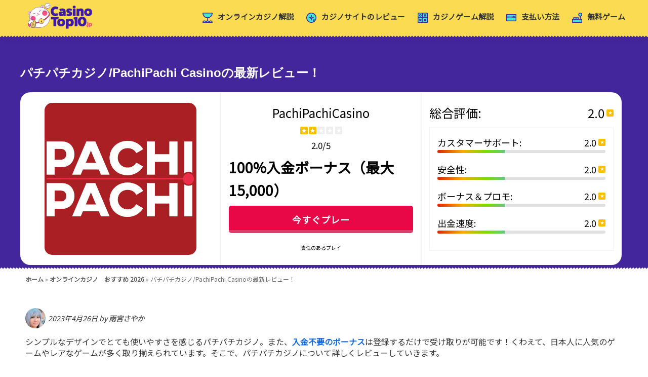

--- FILE ---
content_type: text/html; charset=UTF-8
request_url: https://www.casinotop10.jp/pachipachi-casino-review
body_size: 23638
content:
<!DOCTYPE html>
<html lang="en-GB" prefix="og: https://ogp.me/ns#">
<head >
<meta charset="UTF-8" />
<meta name="viewport" content="width=device-width, initial-scale=1" />
	<style>img:is([sizes="auto" i], [sizes^="auto," i]) { contain-intrinsic-size: 3000px 1500px }</style>
	
<!-- Search Engine Optimization by Rank Math PRO - https://rankmath.com/ -->
<title>勢力を伸ばし続けるパチパチカジノ最新レビューをご紹介！</title>
<meta name="description" content="新進気鋭のオンラインカジノとして勢いにのるパチパチカジノ。魅力は新しいだけではありません！そんなパチパチカジノの最新レビューをご紹介！"/>
<meta name="robots" content="follow, index, max-snippet:-1, max-video-preview:-1, max-image-preview:large"/>
<link rel="canonical" href="https://www.casinotop10.jp/pachipachi-casino-review" />
<meta property="og:locale" content="en_GB" />
<meta property="og:type" content="article" />
<meta property="og:title" content="勢力を伸ばし続けるパチパチカジノ最新レビューをご紹介！" />
<meta property="og:description" content="新進気鋭のオンラインカジノとして勢いにのるパチパチカジノ。魅力は新しいだけではありません！そんなパチパチカジノの最新レビューをご紹介！" />
<meta property="og:url" content="https://www.casinotop10.jp/pachipachi-casino-review" />
<meta property="og:site_name" content="CasinoTop10.jp" />
<meta property="og:updated_time" content="2023-04-26T16:27:00+00:00" />
<meta property="og:image" content="https://www.casinotop10.jp/wp-content/uploads/2023/03/pachipachi-home.jpg" />
<meta property="og:image:secure_url" content="https://www.casinotop10.jp/wp-content/uploads/2023/03/pachipachi-home.jpg" />
<meta property="og:image:width" content="526" />
<meta property="og:image:height" content="297" />
<meta property="og:image:alt" content="PachiPachi Casino ホーム" />
<meta property="og:image:type" content="image/jpeg" />
<meta name="twitter:card" content="summary_large_image" />
<meta name="twitter:title" content="勢力を伸ばし続けるパチパチカジノ最新レビューをご紹介！" />
<meta name="twitter:description" content="新進気鋭のオンラインカジノとして勢いにのるパチパチカジノ。魅力は新しいだけではありません！そんなパチパチカジノの最新レビューをご紹介！" />
<meta name="twitter:image" content="https://www.casinotop10.jp/wp-content/uploads/2023/03/pachipachi-home.jpg" />
<script type="application/ld+json" class="rank-math-schema-pro">{"@context":"https://schema.org","@graph":[{"@type":"Organization","@id":"https://www.casinotop10.jp/#organization","name":"CasinoTop10.jp","url":"https://www.casinotop10.jp","logo":{"@type":"ImageObject","@id":"https://www.casinotop10.jp/#logo","url":"https://www.casinotop10.jp/wp-content/uploads/2020/09/ezgif.com-webp-to-png-150x71.png","contentUrl":"https://www.casinotop10.jp/wp-content/uploads/2020/09/ezgif.com-webp-to-png-150x71.png","caption":"CasinoTop10.jp","inLanguage":"en-GB"}},{"@type":"WebSite","@id":"https://www.casinotop10.jp/#website","url":"https://www.casinotop10.jp","name":"CasinoTop10.jp","publisher":{"@id":"https://www.casinotop10.jp/#organization"},"inLanguage":"en-GB"},{"@type":"ImageObject","@id":"https://www.casinotop10.jp/wp-content/uploads/2023/03/pachipachi-home.jpg","url":"https://www.casinotop10.jp/wp-content/uploads/2023/03/pachipachi-home.jpg","width":"200","height":"200","inLanguage":"en-GB"},{"@type":"BreadcrumbList","@id":"https://www.casinotop10.jp/pachipachi-casino-review#breadcrumb","itemListElement":[{"@type":"ListItem","position":"1","item":{"@id":"https://www.casinotop10.jp","name":"\u30db\u30fc\u30e0"}},{"@type":"ListItem","position":"2","item":{"@id":"https://www.casinotop10.jp/casino-reviews","name":"\u30aa\u30f3\u30e9\u30a4\u30f3\u30ab\u30b8\u30ce\u3000\u304a\u3059\u3059\u3081 2026"}},{"@type":"ListItem","position":"3","item":{"@id":"https://www.casinotop10.jp/pachipachi-casino-review","name":"\u30d1\u30c1\u30d1\u30c1\u30ab\u30b8\u30ce/PachiPachi Casino\u306e\u6700\u65b0\u30ec\u30d3\u30e5\u30fc\uff01"}}]},{"@type":"FAQPage","@id":"https://www.casinotop10.jp/pachipachi-casino-review#webpage","url":"https://www.casinotop10.jp/pachipachi-casino-review","name":"\u52e2\u529b\u3092\u4f38\u3070\u3057\u7d9a\u3051\u308b\u30d1\u30c1\u30d1\u30c1\u30ab\u30b8\u30ce\u6700\u65b0\u30ec\u30d3\u30e5\u30fc\u3092\u3054\u7d39\u4ecb\uff01","datePublished":"2023-03-23T11:08:48+00:00","dateModified":"2023-04-26T16:27:00+00:00","isPartOf":{"@id":"https://www.casinotop10.jp/#website"},"primaryImageOfPage":{"@id":"https://www.casinotop10.jp/wp-content/uploads/2023/03/pachipachi-home.jpg"},"inLanguage":"en-GB","breadcrumb":{"@id":"https://www.casinotop10.jp/pachipachi-casino-review#breadcrumb"},"mainEntity":[{"@type":"Question","url":"https://www.casinotop10.jp/pachipachi-casino-review#faq-question-1678108701306","name":"\u30d1\u30c1\u30d1\u30c1\u30ab\u30b8\u30ce\u3067\u5229\u7528\u3067\u304d\u308b\u901a\u8ca8\u306f\uff1f","acceptedAnswer":{"@type":"Answer","text":"JPY\uff08\u5186\uff09\u3001USD\uff08\u7c73\u30c9\u30eb\uff09\u3001EUR\uff08\u30e6\u30fc\u30ed\uff09\u304c\u9078\u629e\u53ef\u80fd\u3067\u3059\u3002"}},{"@type":"Question","url":"https://www.casinotop10.jp/pachipachi-casino-review#faq-question-1678108716101","name":"\u51fa\u91d1\u5236\u9650\u306f\u3042\u308a\u307e\u3059\u304b\uff1f","acceptedAnswer":{"@type":"Answer","text":"\u30fb1\u65e5\u9593\u51fa\u91d1\u9650\u5ea6\u984d\uff1a\u00a5140,000<br>\u30fb1\u9031\u9593\u51fa\u91d1\u9650\u5ea6\u984d :\u00a0 \u00a5340,000"}},{"@type":"Question","url":"https://www.casinotop10.jp/pachipachi-casino-review#faq-question-1678108748688","name":"\u5165\u91d1\u306b\u624b\u6570\u6599\u306f\u304b\u304b\u308a\u307e\u3059\u304b\uff1f","acceptedAnswer":{"@type":"Answer","text":"\u5165\u91d1\u624b\u6570\u6599\u306f\u304b\u304b\u308a\u307e\u305b\u3093\u3002"}},{"@type":"Question","url":"https://www.casinotop10.jp/pachipachi-casino-review#faq-question-1678108758387","name":"\u5165\u91d1\u4e0d\u8981\u30dc\u30fc\u30ca\u30b9\u304c\u4f7f\u3048\u308b\u30b2\u30fc\u30e0\u306f\uff1f","acceptedAnswer":{"@type":"Answer","text":"\u30b9\u30dd\u30fc\u30c4\u30d9\u30c3\u30c8\u3092\u9664\u304f\u3001\u3059\u3079\u3066\u306e\u30b2\u30fc\u30e0\u3067\u5229\u7528\u304c\u53ef\u80fd\u3067\u3059\u3002"}}]}]}</script>
<!-- /Rank Math WordPress SEO plugin -->

<link rel='dns-prefetch' href='//fonts.googleapis.com' />
<link href='https://fonts.gstatic.com' crossorigin rel='preconnect' />
<script>
window._wpemojiSettings = {"baseUrl":"https:\/\/s.w.org\/images\/core\/emoji\/16.0.1\/72x72\/","ext":".png","svgUrl":"https:\/\/s.w.org\/images\/core\/emoji\/16.0.1\/svg\/","svgExt":".svg","source":{"concatemoji":"https:\/\/www.casinotop10.jp\/wp-includes\/js\/wp-emoji-release.min.js?ver=6.8.3"}};
/*! This file is auto-generated */
!function(s,n){var o,i,e;function c(e){try{var t={supportTests:e,timestamp:(new Date).valueOf()};sessionStorage.setItem(o,JSON.stringify(t))}catch(e){}}function p(e,t,n){e.clearRect(0,0,e.canvas.width,e.canvas.height),e.fillText(t,0,0);var t=new Uint32Array(e.getImageData(0,0,e.canvas.width,e.canvas.height).data),a=(e.clearRect(0,0,e.canvas.width,e.canvas.height),e.fillText(n,0,0),new Uint32Array(e.getImageData(0,0,e.canvas.width,e.canvas.height).data));return t.every(function(e,t){return e===a[t]})}function u(e,t){e.clearRect(0,0,e.canvas.width,e.canvas.height),e.fillText(t,0,0);for(var n=e.getImageData(16,16,1,1),a=0;a<n.data.length;a++)if(0!==n.data[a])return!1;return!0}function f(e,t,n,a){switch(t){case"flag":return n(e,"\ud83c\udff3\ufe0f\u200d\u26a7\ufe0f","\ud83c\udff3\ufe0f\u200b\u26a7\ufe0f")?!1:!n(e,"\ud83c\udde8\ud83c\uddf6","\ud83c\udde8\u200b\ud83c\uddf6")&&!n(e,"\ud83c\udff4\udb40\udc67\udb40\udc62\udb40\udc65\udb40\udc6e\udb40\udc67\udb40\udc7f","\ud83c\udff4\u200b\udb40\udc67\u200b\udb40\udc62\u200b\udb40\udc65\u200b\udb40\udc6e\u200b\udb40\udc67\u200b\udb40\udc7f");case"emoji":return!a(e,"\ud83e\udedf")}return!1}function g(e,t,n,a){var r="undefined"!=typeof WorkerGlobalScope&&self instanceof WorkerGlobalScope?new OffscreenCanvas(300,150):s.createElement("canvas"),o=r.getContext("2d",{willReadFrequently:!0}),i=(o.textBaseline="top",o.font="600 32px Arial",{});return e.forEach(function(e){i[e]=t(o,e,n,a)}),i}function t(e){var t=s.createElement("script");t.src=e,t.defer=!0,s.head.appendChild(t)}"undefined"!=typeof Promise&&(o="wpEmojiSettingsSupports",i=["flag","emoji"],n.supports={everything:!0,everythingExceptFlag:!0},e=new Promise(function(e){s.addEventListener("DOMContentLoaded",e,{once:!0})}),new Promise(function(t){var n=function(){try{var e=JSON.parse(sessionStorage.getItem(o));if("object"==typeof e&&"number"==typeof e.timestamp&&(new Date).valueOf()<e.timestamp+604800&&"object"==typeof e.supportTests)return e.supportTests}catch(e){}return null}();if(!n){if("undefined"!=typeof Worker&&"undefined"!=typeof OffscreenCanvas&&"undefined"!=typeof URL&&URL.createObjectURL&&"undefined"!=typeof Blob)try{var e="postMessage("+g.toString()+"("+[JSON.stringify(i),f.toString(),p.toString(),u.toString()].join(",")+"));",a=new Blob([e],{type:"text/javascript"}),r=new Worker(URL.createObjectURL(a),{name:"wpTestEmojiSupports"});return void(r.onmessage=function(e){c(n=e.data),r.terminate(),t(n)})}catch(e){}c(n=g(i,f,p,u))}t(n)}).then(function(e){for(var t in e)n.supports[t]=e[t],n.supports.everything=n.supports.everything&&n.supports[t],"flag"!==t&&(n.supports.everythingExceptFlag=n.supports.everythingExceptFlag&&n.supports[t]);n.supports.everythingExceptFlag=n.supports.everythingExceptFlag&&!n.supports.flag,n.DOMReady=!1,n.readyCallback=function(){n.DOMReady=!0}}).then(function(){return e}).then(function(){var e;n.supports.everything||(n.readyCallback(),(e=n.source||{}).concatemoji?t(e.concatemoji):e.wpemoji&&e.twemoji&&(t(e.twemoji),t(e.wpemoji)))}))}((window,document),window._wpemojiSettings);
</script>
<link rel='stylesheet' id='ct10-v-3-css' href='https://www.casinotop10.jp/wp-content/themes/ct10-v3/style.css?ver=3.4.1' media='all' />
<style id='ct10-v-3-inline-css'>

		.wp-custom-logo .site-container .custom-logo-link {
			aspect-ratio: 350/71;
		}
		
</style>
<style id='wp-emoji-styles-inline-css'>

	img.wp-smiley, img.emoji {
		display: inline !important;
		border: none !important;
		box-shadow: none !important;
		height: 1em !important;
		width: 1em !important;
		margin: 0 0.07em !important;
		vertical-align: -0.1em !important;
		background: none !important;
		padding: 0 !important;
	}
</style>
<link rel='stylesheet' id='wp-block-library-css' href='https://www.casinotop10.jp/wp-includes/css/dist/block-library/style.min.css?ver=6.8.3' media='all' />
<style id='wp-block-library-theme-inline-css'>
.wp-block-audio :where(figcaption){color:#555;font-size:13px;text-align:center}.is-dark-theme .wp-block-audio :where(figcaption){color:#ffffffa6}.wp-block-audio{margin:0 0 1em}.wp-block-code{border:1px solid #ccc;border-radius:4px;font-family:Menlo,Consolas,monaco,monospace;padding:.8em 1em}.wp-block-embed :where(figcaption){color:#555;font-size:13px;text-align:center}.is-dark-theme .wp-block-embed :where(figcaption){color:#ffffffa6}.wp-block-embed{margin:0 0 1em}.blocks-gallery-caption{color:#555;font-size:13px;text-align:center}.is-dark-theme .blocks-gallery-caption{color:#ffffffa6}:root :where(.wp-block-image figcaption){color:#555;font-size:13px;text-align:center}.is-dark-theme :root :where(.wp-block-image figcaption){color:#ffffffa6}.wp-block-image{margin:0 0 1em}.wp-block-pullquote{border-bottom:4px solid;border-top:4px solid;color:currentColor;margin-bottom:1.75em}.wp-block-pullquote cite,.wp-block-pullquote footer,.wp-block-pullquote__citation{color:currentColor;font-size:.8125em;font-style:normal;text-transform:uppercase}.wp-block-quote{border-left:.25em solid;margin:0 0 1.75em;padding-left:1em}.wp-block-quote cite,.wp-block-quote footer{color:currentColor;font-size:.8125em;font-style:normal;position:relative}.wp-block-quote:where(.has-text-align-right){border-left:none;border-right:.25em solid;padding-left:0;padding-right:1em}.wp-block-quote:where(.has-text-align-center){border:none;padding-left:0}.wp-block-quote.is-large,.wp-block-quote.is-style-large,.wp-block-quote:where(.is-style-plain){border:none}.wp-block-search .wp-block-search__label{font-weight:700}.wp-block-search__button{border:1px solid #ccc;padding:.375em .625em}:where(.wp-block-group.has-background){padding:1.25em 2.375em}.wp-block-separator.has-css-opacity{opacity:.4}.wp-block-separator{border:none;border-bottom:2px solid;margin-left:auto;margin-right:auto}.wp-block-separator.has-alpha-channel-opacity{opacity:1}.wp-block-separator:not(.is-style-wide):not(.is-style-dots){width:100px}.wp-block-separator.has-background:not(.is-style-dots){border-bottom:none;height:1px}.wp-block-separator.has-background:not(.is-style-wide):not(.is-style-dots){height:2px}.wp-block-table{margin:0 0 1em}.wp-block-table td,.wp-block-table th{word-break:normal}.wp-block-table :where(figcaption){color:#555;font-size:13px;text-align:center}.is-dark-theme .wp-block-table :where(figcaption){color:#ffffffa6}.wp-block-video :where(figcaption){color:#555;font-size:13px;text-align:center}.is-dark-theme .wp-block-video :where(figcaption){color:#ffffffa6}.wp-block-video{margin:0 0 1em}:root :where(.wp-block-template-part.has-background){margin-bottom:0;margin-top:0;padding:1.25em 2.375em}
</style>
<style id='classic-theme-styles-inline-css'>
/*! This file is auto-generated */
.wp-block-button__link{color:#fff;background-color:#32373c;border-radius:9999px;box-shadow:none;text-decoration:none;padding:calc(.667em + 2px) calc(1.333em + 2px);font-size:1.125em}.wp-block-file__button{background:#32373c;color:#fff;text-decoration:none}
</style>
<link rel='stylesheet' id='wp-components-css' href='https://www.casinotop10.jp/wp-includes/css/dist/components/style.min.css?ver=6.8.3' media='all' />
<link rel='stylesheet' id='wp-preferences-css' href='https://www.casinotop10.jp/wp-includes/css/dist/preferences/style.min.css?ver=6.8.3' media='all' />
<link rel='stylesheet' id='wp-block-editor-css' href='https://www.casinotop10.jp/wp-includes/css/dist/block-editor/style.min.css?ver=6.8.3' media='all' />
<link rel='stylesheet' id='popup-maker-block-library-style-css' href='https://www.casinotop10.jp/wp-content/plugins/popup-maker/dist/packages/block-library-style.css?ver=dbea705cfafe089d65f1' media='all' />
<style id='global-styles-inline-css'>
:root{--wp--preset--aspect-ratio--square: 1;--wp--preset--aspect-ratio--4-3: 4/3;--wp--preset--aspect-ratio--3-4: 3/4;--wp--preset--aspect-ratio--3-2: 3/2;--wp--preset--aspect-ratio--2-3: 2/3;--wp--preset--aspect-ratio--16-9: 16/9;--wp--preset--aspect-ratio--9-16: 9/16;--wp--preset--color--black: #000000;--wp--preset--color--cyan-bluish-gray: #abb8c3;--wp--preset--color--white: #ffffff;--wp--preset--color--pale-pink: #f78da7;--wp--preset--color--vivid-red: #cf2e2e;--wp--preset--color--luminous-vivid-orange: #ff6900;--wp--preset--color--luminous-vivid-amber: #fcb900;--wp--preset--color--light-green-cyan: #7bdcb5;--wp--preset--color--vivid-green-cyan: #00d084;--wp--preset--color--pale-cyan-blue: #8ed1fc;--wp--preset--color--vivid-cyan-blue: #0693e3;--wp--preset--color--vivid-purple: #9b51e0;--wp--preset--color--theme-primary: #0073e5;--wp--preset--color--theme-secondary: #0073e5;--wp--preset--gradient--vivid-cyan-blue-to-vivid-purple: linear-gradient(135deg,rgba(6,147,227,1) 0%,rgb(155,81,224) 100%);--wp--preset--gradient--light-green-cyan-to-vivid-green-cyan: linear-gradient(135deg,rgb(122,220,180) 0%,rgb(0,208,130) 100%);--wp--preset--gradient--luminous-vivid-amber-to-luminous-vivid-orange: linear-gradient(135deg,rgba(252,185,0,1) 0%,rgba(255,105,0,1) 100%);--wp--preset--gradient--luminous-vivid-orange-to-vivid-red: linear-gradient(135deg,rgba(255,105,0,1) 0%,rgb(207,46,46) 100%);--wp--preset--gradient--very-light-gray-to-cyan-bluish-gray: linear-gradient(135deg,rgb(238,238,238) 0%,rgb(169,184,195) 100%);--wp--preset--gradient--cool-to-warm-spectrum: linear-gradient(135deg,rgb(74,234,220) 0%,rgb(151,120,209) 20%,rgb(207,42,186) 40%,rgb(238,44,130) 60%,rgb(251,105,98) 80%,rgb(254,248,76) 100%);--wp--preset--gradient--blush-light-purple: linear-gradient(135deg,rgb(255,206,236) 0%,rgb(152,150,240) 100%);--wp--preset--gradient--blush-bordeaux: linear-gradient(135deg,rgb(254,205,165) 0%,rgb(254,45,45) 50%,rgb(107,0,62) 100%);--wp--preset--gradient--luminous-dusk: linear-gradient(135deg,rgb(255,203,112) 0%,rgb(199,81,192) 50%,rgb(65,88,208) 100%);--wp--preset--gradient--pale-ocean: linear-gradient(135deg,rgb(255,245,203) 0%,rgb(182,227,212) 50%,rgb(51,167,181) 100%);--wp--preset--gradient--electric-grass: linear-gradient(135deg,rgb(202,248,128) 0%,rgb(113,206,126) 100%);--wp--preset--gradient--midnight: linear-gradient(135deg,rgb(2,3,129) 0%,rgb(40,116,252) 100%);--wp--preset--font-size--small: 12px;--wp--preset--font-size--medium: 20px;--wp--preset--font-size--large: 20px;--wp--preset--font-size--x-large: 42px;--wp--preset--font-size--normal: 18px;--wp--preset--font-size--larger: 24px;--wp--preset--spacing--20: 0.44rem;--wp--preset--spacing--30: 0.67rem;--wp--preset--spacing--40: 1rem;--wp--preset--spacing--50: 1.5rem;--wp--preset--spacing--60: 2.25rem;--wp--preset--spacing--70: 3.38rem;--wp--preset--spacing--80: 5.06rem;--wp--preset--shadow--natural: 6px 6px 9px rgba(0, 0, 0, 0.2);--wp--preset--shadow--deep: 12px 12px 50px rgba(0, 0, 0, 0.4);--wp--preset--shadow--sharp: 6px 6px 0px rgba(0, 0, 0, 0.2);--wp--preset--shadow--outlined: 6px 6px 0px -3px rgba(255, 255, 255, 1), 6px 6px rgba(0, 0, 0, 1);--wp--preset--shadow--crisp: 6px 6px 0px rgba(0, 0, 0, 1);}:where(.is-layout-flex){gap: 0.5em;}:where(.is-layout-grid){gap: 0.5em;}body .is-layout-flex{display: flex;}.is-layout-flex{flex-wrap: wrap;align-items: center;}.is-layout-flex > :is(*, div){margin: 0;}body .is-layout-grid{display: grid;}.is-layout-grid > :is(*, div){margin: 0;}:where(.wp-block-columns.is-layout-flex){gap: 2em;}:where(.wp-block-columns.is-layout-grid){gap: 2em;}:where(.wp-block-post-template.is-layout-flex){gap: 1.25em;}:where(.wp-block-post-template.is-layout-grid){gap: 1.25em;}.has-black-color{color: var(--wp--preset--color--black) !important;}.has-cyan-bluish-gray-color{color: var(--wp--preset--color--cyan-bluish-gray) !important;}.has-white-color{color: var(--wp--preset--color--white) !important;}.has-pale-pink-color{color: var(--wp--preset--color--pale-pink) !important;}.has-vivid-red-color{color: var(--wp--preset--color--vivid-red) !important;}.has-luminous-vivid-orange-color{color: var(--wp--preset--color--luminous-vivid-orange) !important;}.has-luminous-vivid-amber-color{color: var(--wp--preset--color--luminous-vivid-amber) !important;}.has-light-green-cyan-color{color: var(--wp--preset--color--light-green-cyan) !important;}.has-vivid-green-cyan-color{color: var(--wp--preset--color--vivid-green-cyan) !important;}.has-pale-cyan-blue-color{color: var(--wp--preset--color--pale-cyan-blue) !important;}.has-vivid-cyan-blue-color{color: var(--wp--preset--color--vivid-cyan-blue) !important;}.has-vivid-purple-color{color: var(--wp--preset--color--vivid-purple) !important;}.has-black-background-color{background-color: var(--wp--preset--color--black) !important;}.has-cyan-bluish-gray-background-color{background-color: var(--wp--preset--color--cyan-bluish-gray) !important;}.has-white-background-color{background-color: var(--wp--preset--color--white) !important;}.has-pale-pink-background-color{background-color: var(--wp--preset--color--pale-pink) !important;}.has-vivid-red-background-color{background-color: var(--wp--preset--color--vivid-red) !important;}.has-luminous-vivid-orange-background-color{background-color: var(--wp--preset--color--luminous-vivid-orange) !important;}.has-luminous-vivid-amber-background-color{background-color: var(--wp--preset--color--luminous-vivid-amber) !important;}.has-light-green-cyan-background-color{background-color: var(--wp--preset--color--light-green-cyan) !important;}.has-vivid-green-cyan-background-color{background-color: var(--wp--preset--color--vivid-green-cyan) !important;}.has-pale-cyan-blue-background-color{background-color: var(--wp--preset--color--pale-cyan-blue) !important;}.has-vivid-cyan-blue-background-color{background-color: var(--wp--preset--color--vivid-cyan-blue) !important;}.has-vivid-purple-background-color{background-color: var(--wp--preset--color--vivid-purple) !important;}.has-black-border-color{border-color: var(--wp--preset--color--black) !important;}.has-cyan-bluish-gray-border-color{border-color: var(--wp--preset--color--cyan-bluish-gray) !important;}.has-white-border-color{border-color: var(--wp--preset--color--white) !important;}.has-pale-pink-border-color{border-color: var(--wp--preset--color--pale-pink) !important;}.has-vivid-red-border-color{border-color: var(--wp--preset--color--vivid-red) !important;}.has-luminous-vivid-orange-border-color{border-color: var(--wp--preset--color--luminous-vivid-orange) !important;}.has-luminous-vivid-amber-border-color{border-color: var(--wp--preset--color--luminous-vivid-amber) !important;}.has-light-green-cyan-border-color{border-color: var(--wp--preset--color--light-green-cyan) !important;}.has-vivid-green-cyan-border-color{border-color: var(--wp--preset--color--vivid-green-cyan) !important;}.has-pale-cyan-blue-border-color{border-color: var(--wp--preset--color--pale-cyan-blue) !important;}.has-vivid-cyan-blue-border-color{border-color: var(--wp--preset--color--vivid-cyan-blue) !important;}.has-vivid-purple-border-color{border-color: var(--wp--preset--color--vivid-purple) !important;}.has-vivid-cyan-blue-to-vivid-purple-gradient-background{background: var(--wp--preset--gradient--vivid-cyan-blue-to-vivid-purple) !important;}.has-light-green-cyan-to-vivid-green-cyan-gradient-background{background: var(--wp--preset--gradient--light-green-cyan-to-vivid-green-cyan) !important;}.has-luminous-vivid-amber-to-luminous-vivid-orange-gradient-background{background: var(--wp--preset--gradient--luminous-vivid-amber-to-luminous-vivid-orange) !important;}.has-luminous-vivid-orange-to-vivid-red-gradient-background{background: var(--wp--preset--gradient--luminous-vivid-orange-to-vivid-red) !important;}.has-very-light-gray-to-cyan-bluish-gray-gradient-background{background: var(--wp--preset--gradient--very-light-gray-to-cyan-bluish-gray) !important;}.has-cool-to-warm-spectrum-gradient-background{background: var(--wp--preset--gradient--cool-to-warm-spectrum) !important;}.has-blush-light-purple-gradient-background{background: var(--wp--preset--gradient--blush-light-purple) !important;}.has-blush-bordeaux-gradient-background{background: var(--wp--preset--gradient--blush-bordeaux) !important;}.has-luminous-dusk-gradient-background{background: var(--wp--preset--gradient--luminous-dusk) !important;}.has-pale-ocean-gradient-background{background: var(--wp--preset--gradient--pale-ocean) !important;}.has-electric-grass-gradient-background{background: var(--wp--preset--gradient--electric-grass) !important;}.has-midnight-gradient-background{background: var(--wp--preset--gradient--midnight) !important;}.has-small-font-size{font-size: var(--wp--preset--font-size--small) !important;}.has-medium-font-size{font-size: var(--wp--preset--font-size--medium) !important;}.has-large-font-size{font-size: var(--wp--preset--font-size--large) !important;}.has-x-large-font-size{font-size: var(--wp--preset--font-size--x-large) !important;}
:where(.wp-block-post-template.is-layout-flex){gap: 1.25em;}:where(.wp-block-post-template.is-layout-grid){gap: 1.25em;}
:where(.wp-block-columns.is-layout-flex){gap: 2em;}:where(.wp-block-columns.is-layout-grid){gap: 2em;}
:root :where(.wp-block-pullquote){font-size: 1.5em;line-height: 1.6;}
</style>
<link rel='stylesheet' id='contact-form-7-css' href='https://www.casinotop10.jp/wp-content/plugins/contact-form-7/includes/css/styles.css?ver=6.1.3' media='all' />
<link rel='stylesheet' id='menu-image-css' href='https://www.casinotop10.jp/wp-content/plugins/menu-image/includes/css/menu-image.css?ver=3.13' media='all' />
<link rel='stylesheet' id='dashicons-css' href='https://www.casinotop10.jp/wp-includes/css/dashicons.min.css?ver=6.8.3' media='all' />
<link rel='stylesheet' id='ct10-v-3-fonts-css' href='https://fonts.googleapis.com/css2?family=Source+Sans+Pro&#038;family=Noto+Sans+JP&#038;display=swap' media='all' />
<link rel='stylesheet' id='ct10-v-3-gutenberg-css' href='https://www.casinotop10.jp/wp-content/themes/ct10-v3/lib/gutenberg/front-end.css?ver=3.4.1' media='all' />
<style id='ct10-v-3-gutenberg-inline-css'>
.gb-block-post-grid .gb-post-grid-items h2 a:hover {
	color: #0073e5;
}

.site-container .wp-block-button .wp-block-button__link {
	background-color: #0073e5;
}

.wp-block-button .wp-block-button__link:not(.has-background),
.wp-block-button .wp-block-button__link:not(.has-background):focus,
.wp-block-button .wp-block-button__link:not(.has-background):hover {
	color: #ffffff;
}

.site-container .wp-block-button.is-style-outline .wp-block-button__link {
	color: #0073e5;
}

.site-container .wp-block-button.is-style-outline .wp-block-button__link:focus,
.site-container .wp-block-button.is-style-outline .wp-block-button__link:hover {
	color: #2396ff;
}		.site-container .has-small-font-size {
			font-size: 12px;
		}		.site-container .has-normal-font-size {
			font-size: 18px;
		}		.site-container .has-large-font-size {
			font-size: 20px;
		}		.site-container .has-larger-font-size {
			font-size: 24px;
		}		.site-container .has-theme-primary-color,
		.site-container .wp-block-button .wp-block-button__link.has-theme-primary-color,
		.site-container .wp-block-button.is-style-outline .wp-block-button__link.has-theme-primary-color {
			color: #0073e5;
		}

		.site-container .has-theme-primary-background-color,
		.site-container .wp-block-button .wp-block-button__link.has-theme-primary-background-color,
		.site-container .wp-block-pullquote.is-style-solid-color.has-theme-primary-background-color {
			background-color: #0073e5;
		}		.site-container .has-theme-secondary-color,
		.site-container .wp-block-button .wp-block-button__link.has-theme-secondary-color,
		.site-container .wp-block-button.is-style-outline .wp-block-button__link.has-theme-secondary-color {
			color: #0073e5;
		}

		.site-container .has-theme-secondary-background-color,
		.site-container .wp-block-button .wp-block-button__link.has-theme-secondary-background-color,
		.site-container .wp-block-pullquote.is-style-solid-color.has-theme-secondary-background-color {
			background-color: #0073e5;
		}
</style>
<link rel='stylesheet' id='popup-maker-site-css' href='//www.casinotop10.jp/wp-content/uploads/pum/pum-site-styles.css?generated=1755615735&#038;ver=1.21.5' media='all' />
<link rel='stylesheet' id='page_utils_css-css' href='https://www.casinotop10.jp/wp-content/plugins/page-utils/assets/css/page_utils.css' media='all' />
<link rel='stylesheet' id='pu_lazyloadxt_fadein_css-css' href='https://www.casinotop10.jp/wp-content/plugins/page-utils/assets/css/jquery.lazyloadxt.fadein.css?ver=0.1.0.4.0' media='all' />
<script src="https://www.casinotop10.jp/wp-includes/js/jquery/jquery.min.js?ver=3.7.1" id="jquery-core-js"></script>
<script src="https://www.casinotop10.jp/wp-includes/js/jquery/jquery-migrate.min.js?ver=3.4.1" id="jquery-migrate-js"></script>
<link rel="https://api.w.org/" href="https://www.casinotop10.jp/wp-json/" /><link rel="alternate" title="JSON" type="application/json" href="https://www.casinotop10.jp/wp-json/wp/v2/review/7839" /><link rel="EditURI" type="application/rsd+xml" title="RSD" href="https://www.casinotop10.jp/xmlrpc.php?rsd" />
<meta name="generator" content="WordPress 6.8.3" />
<link rel='shortlink' href='https://www.casinotop10.jp/?p=7839' />
<link rel="alternate" title="oEmbed (JSON)" type="application/json+oembed" href="https://www.casinotop10.jp/wp-json/oembed/1.0/embed?url=https%3A%2F%2Fwww.casinotop10.jp%2Fpachipachi-casino-review" />
<link rel="alternate" title="oEmbed (XML)" type="text/xml+oembed" href="https://www.casinotop10.jp/wp-json/oembed/1.0/embed?url=https%3A%2F%2Fwww.casinotop10.jp%2Fpachipachi-casino-review&#038;format=xml" />
		<style type="text/css">
			.site-footer .footer-top-right .r-block.awards img{
margin-right: 4px;
}
.site-footer .footer-top-right .r-block.awards a{
    pointer-events: auto;
}			.shortcode-star-rating{padding:0 0.5em;}.dashicons{font-size:20px;width:auto;height:auto;line-height:normal;text-decoration:inherit;vertical-align:middle;}.shortcode-star-rating [class^="dashicons dashicons-star-"]:before{color:#FCAE00;}.ssr-int{margin-left:0.2em;font-size:13px;vertical-align:middle;color:#333;}		</style>
				<!-- Global site tag (gtag.js) - Google Analytics -->
		<script async src="https://www.googletagmanager.com/gtag/js?id=G-DWRLQH3G24"></script>
		<script>
		  	window.dataLayer = window.dataLayer || [];
		  	function gtag(){dataLayer.push(arguments);}
		  	gtag('js', new Date());

		  	gtag('config', 'G-DWRLQH3G24');
		</script>
		<!-- End Google Analytics -->
		        	<!-- PU Extra Scripts Header -->
        <link rel="pingback" href="https://www.casinotop10.jp/xmlrpc.php" />
<!-- Google Tag Manager -->
<script type='lazyloadscript'>(function(w,d,s,l,i){w[l]=w[l]||[];w[l].push({'gtm.start':
new Date().getTime(),event:'gtm.js'});var f=d.getElementsByTagName(s)[0],
j=d.createElement(s),dl=l!='dataLayer'?'&l='+l:'';j.async=true;j.src=
'https://www.googletagmanager.com/gtm.js?id='+i+dl;f.parentNode.insertBefore(j,f);
})(window,document,'script','dataLayer','GTM-NFK66J8J');</script>
<!-- End Google Tag Manager --><link rel="icon" href="https://www.casinotop10.jp/wp-content/uploads/2020/02/ct10jp_fav_48x48-36x36.png" sizes="32x32" />
<link rel="icon" href="https://www.casinotop10.jp/wp-content/uploads/2020/02/ct10jp_fav_48x48.png" sizes="192x192" />
<link rel="apple-touch-icon" href="https://www.casinotop10.jp/wp-content/uploads/2020/02/ct10jp_fav_48x48.png" />
<meta name="msapplication-TileImage" content="https://www.casinotop10.jp/wp-content/uploads/2020/02/ct10jp_fav_48x48.png" />
		<style id="wp-custom-css">
			.pum-overlay.pum-active,
.pum-overlay.pum-active .popmake.active {
    		display: block !important;
	}		</style>
		</head>
<body class="wp-singular review-template-default single single-review postid-7839 wp-custom-logo wp-embed-responsive wp-theme-genesis wp-child-theme-ct10-v3 header-full-width full-width-content genesis-breadcrumbs-hidden genesis-footer-widgets-visible ct10-jp no-js first-block-core-paragraph single-page" itemscope itemtype="https://schema.org/WebPage"><!-- Google Tag Manager (noscript) -->
<noscript><iframe src="https://www.googletagmanager.com/ns.html?id=GTM-NFK66J8J"
height="0" width="0" style="display:none;visibility:hidden"></iframe></noscript>
<!-- End Google Tag Manager (noscript) -->	<script>
	//<![CDATA[
	(function(){
		var c = document.body.classList;
		c.remove( 'no-js' );
		c.add( 'js' );
	})();
	//]]>
	</script>
	
	<script>
			var _customTask = function () {
			    // customTask function wrapper
			    return function (model) {
			        //function for declaring Client ID and Session ID for sending to Cookies / Custom Dimensions
			        function setClientAndSessionId() {
			            var gaClientIdCookie = '_gaclientid';
			            var gaSessionIdCookie = '_gasessionid';
			            var domainPath = (function () {
			                var hostname = window.location.hostname;
			                return 'domain=' + hostname + ';path=/';
			            })();
			            var clientId = model.get('clientId');
			            var newSessionId = (function () {
			                // Generate a random number
			                var randomNumberString = Math.floor((Math.random() * 10000000) + 1).toString();
			                // Pad the number with 0s
			                var randomEightDigitNumber = (function () {
			                    if (randomNumberString.length === 8) {
			                        return randomNumberString;
			                    } else {
			                        while (randomNumberString.length < 8) {
			                            randomNumberString = '0' + randomNumberString;
			                        }
			                        return randomNumberString;
			                    }
			                })();
			                return Date.now() + 'r' + randomEightDigitNumber;
			            })();
			            //function for setting 30 minute cookie (mimic GA session)
			            function set30MinuteCookie(cname, cvalue) {
			                var d = new Date();
			                d.setTime(d.getTime() + (30 * 60 * 1000));
			                var expires = "expires=" + d.toUTCString();
			                document.cookie = cname + "=" + cvalue + ";" + expires + ";" + domainPath;
			            }
			            //function for getting cookies
			            function getCookie(cname) {
			                var name = cname + "=";
			                var decodedCookie = decodeURIComponent(document.cookie);
			                var ca = decodedCookie.split(';');
			                for (var i = 0; i < ca.length; i++) {
			                    var c = ca[i];
			                    while (c.charAt(0) == ' ') {
			                        c = c.substring(1);
			                    }
			                    if (c.indexOf(name) == 0) {
			                        return c.substring(name.length, c.length);
			                    }
			                }
			                return "";
			            }
			            //function for setting Client ID
			            function setClientId() {
			                set30MinuteCookie(gaClientIdCookie, clientId);
			                model.set('dimension' + 1, clientId);
			            }
			            //function for setting Session ID
			            function setSessionId() {
			                var sessionId = getCookie(gaSessionIdCookie);
			                if (sessionId === "") {
			                    sessionId = newSessionId;
			                } else {
			                    sessionId = sessionId;
			                }
			                set30MinuteCookie(gaSessionIdCookie, sessionId);
			                model.set('dimension' + 2, sessionId);
			            }
			            //final execution
			            setClientId();
			            setSessionId();
			        }
			        setClientAndSessionId();
			    }
			}
</script>
	<div class="site-container"><ul class="genesis-skip-link"><li><a href="#genesis-nav-primary" class="screen-reader-shortcut"> Skip to primary navigation</a></li><li><a href="#genesis-content" class="screen-reader-shortcut"> Skip to main content</a></li><li><a href="#genesis-footer-widgets" class="screen-reader-shortcut"> Skip to footer</a></li></ul><header class="site-header" itemscope itemtype="https://schema.org/WPHeader"><div class="wrap"><div class="title-area"><a href="https://www.casinotop10.jp/" class="custom-logo-link" rel="home"><img width="176" height="71" src="https://www.casinotop10.jp/wp-content/plugins/page-utils/assets/images/spinner.gif" data-lazy-type="image" data-src="https://www.casinotop10.jp/wp-content/uploads/2020/09/ezgif.com-webp-to-png.png" class="lazy lazy-hidden custom-logo" alt="casinotop10jp-logo" decoding="async" srcset="" data-srcset="https://www.casinotop10.jp/wp-content/uploads/2020/09/ezgif.com-webp-to-png.png 176w, https://www.casinotop10.jp/wp-content/uploads/2020/09/ezgif.com-webp-to-png-24x10.png 24w, https://www.casinotop10.jp/wp-content/uploads/2020/09/ezgif.com-webp-to-png-36x15.png 36w, https://www.casinotop10.jp/wp-content/uploads/2020/09/ezgif.com-webp-to-png-48x19.png 48w" sizes="(max-width: 176px) 100vw, 176px" /></a><p class="site-title" itemprop="headline">CasinoTop10.jp</p></div><nav class="nav-primary" aria-label="Main" itemscope itemtype="https://schema.org/SiteNavigationElement" id="genesis-nav-primary"><div class="wrap"><ul id="menu-header-menu" class="menu genesis-nav-menu menu-primary js-superfish"><li id="menu-item-1891" class="menu-item menu-item-type-custom menu-item-object-custom menu-item-home menu-item-has-children menu-item-1891"><a class="menu-image-title-after menu-image-not-hovered" href="https://www.casinotop10.jp/" itemprop="url"><span itemprop="name"><img src="https://www.casinotop10.jp/wp-content/plugins/page-utils/assets/images/spinner.gif" data-lazy-type="image" data-src="https://www.casinotop10.jp/wp-content/uploads/2020/02/bestcasinobonus.svg" class="lazy lazy-hidden menu-image menu-image-title-after" alt="bes tcasino bonus" decoding="async" /><span class="menu-image-title-after menu-image-title">オンラインカジノ解説</span></span></a>
<ul class="sub-menu">
	<li id="menu-item-7691" class="menu-item menu-item-type-post_type menu-item-object-page menu-item-7691"><a href="https://www.casinotop10.jp/japanese-online-casinos" itemprop="url"><span itemprop="name">オンラインカジノとは</span></a></li>
	<li id="menu-item-1939" class="menu-item menu-item-type-post_type menu-item-object-page menu-item-1939"><a href="https://www.casinotop10.jp/mobile-casinos" itemprop="url"><span itemprop="name">モバイルカジノ</span></a></li>
	<li id="menu-item-7497" class="menu-item menu-item-type-post_type menu-item-object-page menu-item-has-children menu-item-7497"><a href="https://www.casinotop10.jp/online-casino-legal-illegal" itemprop="url"><span itemprop="name">オンラインカジノは日本で違法？</span></a>
	<ul class="sub-menu">
		<li id="menu-item-2827" class="menu-item menu-item-type-post_type menu-item-object-page menu-item-2827"><a href="https://www.casinotop10.jp/japan-casinos" itemprop="url"><span itemprop="name">カジノは日本いつ合法になる？</span></a></li>
	</ul>
</li>
	<li id="menu-item-9916" class="menu-item menu-item-type-custom menu-item-object-custom menu-item-home menu-item-has-children menu-item-9916"><a href="https://www.casinotop10.jp/" itemprop="url"><span itemprop="name">🔰カジノの基本🔰</span></a>
	<ul class="sub-menu">
		<li id="menu-item-3101" class="menu-item menu-item-type-post_type menu-item-object-page menu-item-3101"><a href="https://www.casinotop10.jp/wagering-requirements" itemprop="url"><span itemprop="name">🔰賭け条件とは？</span></a></li>
		<li id="menu-item-3097" class="menu-item menu-item-type-post_type menu-item-object-page menu-item-3097"><a href="https://www.casinotop10.jp/rtp-house-edge" itemprop="url"><span itemprop="name">🔰還元率と控除率とは?</span></a></li>
		<li id="menu-item-1894" class="menu-item menu-item-type-custom menu-item-object-custom menu-item-1894"><a href="https://www.casinotop10.jp/game-provider" itemprop="url"><span itemprop="name">🔰ゲームプロバイダー</span></a></li>
	</ul>
</li>
	<li id="menu-item-1942" class="menu-item menu-item-type-post_type menu-item-object-page menu-item-1942"><a href="https://www.casinotop10.jp/no-deposit-casinos" itemprop="url"><span itemprop="name">入金不要ボーナス</span></a></li>
	<li id="menu-item-5164" class="menu-item menu-item-type-post_type menu-item-object-page menu-item-5164"><a href="https://www.casinotop10.jp/crypto-currency-casinos" itemprop="url"><span itemprop="name">仮想通貨カジノ</span></a></li>
	<li id="menu-item-1941" class="menu-item menu-item-type-post_type menu-item-object-page menu-item-1941"><a href="https://www.casinotop10.jp/browser-casinos" itemprop="url"><span itemprop="name">ノーダウンロードカジノ</span></a></li>
	<li id="menu-item-1940" class="menu-item menu-item-type-post_type menu-item-object-page menu-item-1940"><a href="https://www.casinotop10.jp/top-bonus-casinos" itemprop="url"><span itemprop="name">オンラインカジノ ボーナス</span></a></li>
	<li id="menu-item-2035" class="menu-item menu-item-type-post_type menu-item-object-page menu-item-2035"><a href="https://www.casinotop10.jp/progressive-jackpots" itemprop="url"><span itemprop="name">プログレッシブジャックポット</span></a></li>
</ul>
</li>
<li id="menu-item-587" class="menu-item menu-item-type-custom menu-item-object-custom menu-item-has-children menu-item-587"><a class="menu-image-title-after menu-image-not-hovered" href="https://www.casinotop10.jp/casino-reviews" itemprop="url"><span itemprop="name"><img src="https://www.casinotop10.jp/wp-content/plugins/page-utils/assets/images/spinner.gif" data-lazy-type="image" data-src="https://www.casinotop10.jp/wp-content/uploads/2019/12/casino.svg" class="lazy lazy-hidden menu-image menu-image-title-after" alt="オンラインカジノサイト" decoding="async" /><span class="menu-image-title-after menu-image-title">カジノサイトのレビュー</span></span></a>
<ul class="sub-menu">
	<li id="menu-item-7815" class="menu-item menu-item-type-post_type menu-item-object-review menu-item-7815"><a href="https://www.casinotop10.jp/bcgame-casino-review" itemprop="url"><span itemprop="name">ビーシーゲーム</span></a></li>
	<li id="menu-item-3917" class="menu-item menu-item-type-custom menu-item-object-custom menu-item-3917"><a href="https://www.casinotop10.jp/lilibet-casino-review" itemprop="url"><span itemprop="name">リリベット</span></a></li>
	<li id="menu-item-9323" class="menu-item menu-item-type-post_type menu-item-object-review menu-item-9323"><a href="https://www.casinotop10.jp/royal-moon-casino-review" itemprop="url"><span itemprop="name">ロイヤルムーン</span></a></li>
	<li id="menu-item-9325" class="menu-item menu-item-type-post_type menu-item-object-review menu-item-9325"><a href="https://www.casinotop10.jp/live-casino-house-review" itemprop="url"><span itemprop="name">ライブカジノハウス</span></a></li>
	<li id="menu-item-9324" class="menu-item menu-item-type-post_type menu-item-object-review menu-item-9324"><a href="https://www.casinotop10.jp/hacislot-casino-review" itemprop="url"><span itemprop="name">ハチスロ</span></a></li>
	<li id="menu-item-7647" class="menu-item menu-item-type-post_type menu-item-object-review menu-item-7647"><a href="https://www.casinotop10.jp/casinodays-casino-review" itemprop="url"><span itemprop="name">カジノデイズ</span></a></li>
	<li id="menu-item-9326" class="menu-item menu-item-type-post_type menu-item-object-review menu-item-9326"><a href="https://www.casinotop10.jp/tusk-casino-review" itemprop="url"><span itemprop="name">タスクカジノ</span></a></li>
	<li id="menu-item-9327" class="menu-item menu-item-type-post_type menu-item-object-review menu-item-9327"><a href="https://www.casinotop10.jp/jvcasino-review" itemprop="url"><span itemprop="name">JVスピンカジノ</span></a></li>
	<li id="menu-item-4515" class="menu-item menu-item-type-custom menu-item-object-custom menu-item-4515"><a href="https://www.casinotop10.jp/casino-x" itemprop="url"><span itemprop="name">カジノX</span></a></li>
	<li id="menu-item-9328" class="menu-item menu-item-type-post_type menu-item-object-review menu-item-9328"><a href="https://www.casinotop10.jp/energy-casino-review" itemprop="url"><span itemprop="name">エナジーカジノ</span></a></li>
</ul>
</li>
<li id="menu-item-589" class="menu-item menu-item-type-custom menu-item-object-custom menu-item-has-children menu-item-589"><a class="menu-image-title-after menu-image-not-hovered" href="https://www.casinotop10.jp/game-guides" itemprop="url"><span itemprop="name"><img src="https://www.casinotop10.jp/wp-content/plugins/page-utils/assets/images/spinner.gif" data-lazy-type="image" data-src="https://www.casinotop10.jp/wp-content/uploads/2019/12/our-guides.svg" class="lazy lazy-hidden menu-image menu-image-title-after" alt="our-guides" decoding="async" /><span class="menu-image-title-after menu-image-title">カジノゲーム解説</span></span></a>
<ul class="sub-menu">
	<li id="menu-item-6853" class="menu-item menu-item-type-post_type menu-item-object-slots menu-item-6853"><a href="https://www.casinotop10.jp/slots" itemprop="url"><span itemprop="name">オンラインスロット</span></a></li>
	<li id="menu-item-6854" class="menu-item menu-item-type-post_type menu-item-object-page menu-item-6854"><a href="https://www.casinotop10.jp/live-casinos" itemprop="url"><span itemprop="name">ライブカジノ</span></a></li>
	<li id="menu-item-6855" class="menu-item menu-item-type-post_type menu-item-object-game_paid menu-item-6855"><a href="https://www.casinotop10.jp/roulette" itemprop="url"><span itemprop="name">ルーレット</span></a></li>
	<li id="menu-item-6856" class="menu-item menu-item-type-post_type menu-item-object-game_paid menu-item-6856"><a href="https://www.casinotop10.jp/blackjack" itemprop="url"><span itemprop="name">ブラックジャック</span></a></li>
	<li id="menu-item-6857" class="menu-item menu-item-type-post_type menu-item-object-game_paid menu-item-6857"><a href="https://www.casinotop10.jp/craps" itemprop="url"><span itemprop="name">クラップス</span></a></li>
	<li id="menu-item-6858" class="menu-item menu-item-type-post_type menu-item-object-game_paid menu-item-6858"><a href="https://www.casinotop10.jp/baccarat" itemprop="url"><span itemprop="name">バカラ</span></a></li>
	<li id="menu-item-6859" class="menu-item menu-item-type-post_type menu-item-object-game_paid menu-item-6859"><a href="https://www.casinotop10.jp/dragon-tiger" itemprop="url"><span itemprop="name">ドラゴンタイガー</span></a></li>
	<li id="menu-item-6860" class="menu-item menu-item-type-post_type menu-item-object-game_paid menu-item-6860"><a href="https://www.casinotop10.jp/caribean-stud" itemprop="url"><span itemprop="name">カリビアンスタッドポーカー</span></a></li>
	<li id="menu-item-6861" class="menu-item menu-item-type-post_type menu-item-object-game_paid menu-item-6861"><a href="https://www.casinotop10.jp/pai-gow-poker-rules" itemprop="url"><span itemprop="name">パイゴウポーカー</span></a></li>
	<li id="menu-item-6862" class="menu-item menu-item-type-post_type menu-item-object-game_paid menu-item-6862"><a href="https://www.casinotop10.jp/video-poker" itemprop="url"><span itemprop="name">ビデオポーカー</span></a></li>
	<li id="menu-item-6863" class="menu-item menu-item-type-post_type menu-item-object-game_paid menu-item-6863"><a href="https://www.casinotop10.jp/keno" itemprop="url"><span itemprop="name">キノ</span></a></li>
	<li id="menu-item-6864" class="menu-item menu-item-type-post_type menu-item-object-game_paid menu-item-6864"><a href="https://www.casinotop10.jp/bingo" itemprop="url"><span itemprop="name">ビンゴ</span></a></li>
</ul>
</li>
<li id="menu-item-588" class="menu-item menu-item-type-custom menu-item-object-custom menu-item-has-children menu-item-588"><a class="menu-image-title-after menu-image-not-hovered" href="https://www.casinotop10.jp/payment-methods" itemprop="url"><span itemprop="name"><img src="https://www.casinotop10.jp/wp-content/plugins/page-utils/assets/images/spinner.gif" data-lazy-type="image" data-src="https://www.casinotop10.jp/wp-content/uploads/2019/12/payment-icon.svg" class="lazy lazy-hidden menu-image menu-image-title-after" alt="支払方法" decoding="async" /><span class="menu-image-title-after menu-image-title">支払い方法</span></span></a>
<ul class="sub-menu">
	<li id="menu-item-1294" class="menu-item menu-item-type-post_type menu-item-object-payment_options menu-item-1294"><a href="https://www.casinotop10.jp/visa" itemprop="url"><span itemprop="name">Visaカード</span></a></li>
	<li id="menu-item-1295" class="menu-item menu-item-type-post_type menu-item-object-payment_options menu-item-1295"><a href="https://www.casinotop10.jp/mastercard" itemprop="url"><span itemprop="name">Masterカード</span></a></li>
	<li id="menu-item-4101" class="menu-item menu-item-type-custom menu-item-object-custom menu-item-4101"><a href="https://www.casinotop10.jp/tigerpay" itemprop="url"><span itemprop="name">タイガーペイ/TigerPay</span></a></li>
	<li id="menu-item-9915" class="menu-item menu-item-type-custom menu-item-object-custom menu-item-home menu-item-has-children menu-item-9915"><a href="https://www.casinotop10.jp/" itemprop="url"><span itemprop="name">仮想通貨対応のオンカジ</span></a>
	<ul class="sub-menu">
		<li id="menu-item-1296" class="menu-item menu-item-type-post_type menu-item-object-payment_options menu-item-1296"><a href="https://www.casinotop10.jp/bitcoin" itemprop="url"><span itemprop="name">ビットコイン/Bitcoin</span></a></li>
		<li id="menu-item-4043" class="menu-item menu-item-type-custom menu-item-object-custom menu-item-4043"><a href="https://www.casinotop10.jp/ethereum" itemprop="url"><span itemprop="name">イーサリアム/Ethereum</span></a></li>
		<li id="menu-item-4136" class="menu-item menu-item-type-custom menu-item-object-custom menu-item-4136"><a href="https://www.casinotop10.jp/ripple" itemprop="url"><span itemprop="name">リップル/Ripple</span></a></li>
		<li id="menu-item-4152" class="menu-item menu-item-type-custom menu-item-object-custom menu-item-4152"><a href="https://www.casinotop10.jp/dogecoin" itemprop="url"><span itemprop="name">ドージコイン/Dogecoin</span></a></li>
		<li id="menu-item-5273" class="menu-item menu-item-type-custom menu-item-object-custom menu-item-5273"><a href="https://www.casinotop10.jp/tether-usdt" itemprop="url"><span itemprop="name">テザー/Tether</span></a></li>
	</ul>
</li>
	<li id="menu-item-4825" class="menu-item menu-item-type-custom menu-item-object-custom menu-item-4825"><a href="https://www.casinotop10.jp/sumopay" itemprop="url"><span itemprop="name">スモウペイ/SumoPay</span></a></li>
	<li id="menu-item-1298" class="menu-item menu-item-type-post_type menu-item-object-payment_options menu-item-1298"><a href="https://www.casinotop10.jp/ecopayz-casinos" itemprop="url"><span itemprop="name">エコペイズ/ecoPayz</span></a></li>
	<li id="menu-item-4530" class="menu-item menu-item-type-custom menu-item-object-custom menu-item-4530"><a href="https://www.casinotop10.jp/vegawallet" itemprop="url"><span itemprop="name">ベガウォレット/VegaWallet</span></a></li>
	<li id="menu-item-1299" class="menu-item menu-item-type-post_type menu-item-object-payment_options menu-item-1299"><a href="https://www.casinotop10.jp/iwallet" itemprop="url"><span itemprop="name">アイウォレット/iWallet</span></a></li>
	<li id="menu-item-1301" class="menu-item menu-item-type-post_type menu-item-object-payment_options menu-item-1301"><a href="https://www.casinotop10.jp/much-better" itemprop="url"><span itemprop="name">マッチベター/MuchBetter</span></a></li>
	<li id="menu-item-1303" class="menu-item menu-item-type-post_type menu-item-object-payment_options menu-item-1303"><a href="https://www.casinotop10.jp/webmoney" itemprop="url"><span itemprop="name">WEBMONEY</span></a></li>
	<li id="menu-item-7029" class="menu-item menu-item-type-custom menu-item-object-custom menu-item-7029"><a href="https://www.casinotop10.jp/jbanq" itemprop="url"><span itemprop="name">JBANQ</span></a></li>
	<li id="menu-item-7030" class="menu-item menu-item-type-custom menu-item-object-custom menu-item-7030"><a href="https://www.casinotop10.jp/sticpay" itemprop="url"><span itemprop="name">スティックペイ</span></a></li>
</ul>
</li>
<li id="menu-item-688" class="menu-item menu-item-type-custom menu-item-object-custom menu-item-has-children menu-item-688"><a class="menu-image-title-after menu-image-not-hovered" href="https://www.casinotop10.jp/free-games" itemprop="url"><span itemprop="name"><img src="https://www.casinotop10.jp/wp-content/plugins/page-utils/assets/images/spinner.gif" data-lazy-type="image" data-src="https://www.casinotop10.jp/wp-content/uploads/2019/12/games.svg" class="lazy lazy-hidden menu-image menu-image-title-after" alt="games" decoding="async" /><span class="menu-image-title-after menu-image-title">無料ゲーム</span></span></a>
<ul class="sub-menu">
	<li id="menu-item-6869" class="menu-item menu-item-type-post_type menu-item-object-free_games menu-item-6869"><a href="https://www.casinotop10.jp/free-craps" itemprop="url"><span itemprop="name">クラップス無料ゲーム</span></a></li>
	<li id="menu-item-6867" class="menu-item menu-item-type-post_type menu-item-object-free_games menu-item-6867"><a href="https://www.casinotop10.jp/free-baccarat" itemprop="url"><span itemprop="name">バカラ無料</span></a></li>
	<li id="menu-item-6866" class="menu-item menu-item-type-post_type menu-item-object-free_games menu-item-6866"><a href="https://www.casinotop10.jp/free-blackjack" itemprop="url"><span itemprop="name">ブラックジャック 無料</span></a></li>
	<li id="menu-item-6868" class="menu-item menu-item-type-post_type menu-item-object-free_games menu-item-6868"><a href="https://www.casinotop10.jp/fruits-free-slots" itemprop="url"><span itemprop="name">フルーツスロット無料</span></a></li>
	<li id="menu-item-6865" class="menu-item menu-item-type-post_type menu-item-object-free_games menu-item-6865"><a href="https://www.casinotop10.jp/free-roulette" itemprop="url"><span itemprop="name">ルーレット無料</span></a></li>
</ul>
</li>
</ul></div></nav></div></header><div class="site-inner"><div id="review-sticky-card" class="sticky-review-card" >
            <div class="sticky-review-card-content">
              <div class="review-sticky-card-column-1"><a href="/goto/pachipachi-casino" target="_blank" rel="nofollow noopener noreferrer noindex"><img class="lazy lazy-hidden" src="https://www.casinotop10.jp/wp-content/plugins/page-utils/assets/images/spinner.gif" data-lazy-type="image" data-src="https://www.casinotop10.jp/wp-content/uploads/2023/03/pachipachi-100x100-1.jpg" alt="PachiPachiCasino" width="80" height="80"></a></div>
              <div class="review-sticky-card-column-2"><a href="/goto/pachipachi-casino" target="_blank" rel="nofollow noopener noreferrer noindex"><span class="sticky-review-card-bonus-offer">100%入金ボーナス（最大15,000）</span></a>
                  <img class="lazy lazy-hidden review-stars" src="https://www.casinotop10.jp/wp-content/plugins/page-utils/assets/images/spinner.gif" data-lazy-type="image" data-src="/wp-content/themes/ct10-v2/images/rating-2-0-stars.png" width="83" height="15" alt="2.0/5 Stars Rating" /></div>
              <div class="review-sticky-card-column-3"><a href="/goto/pachipachi-casino" class="ct10toplist-cta-button" target="_blank" rel="nofollow noopener noreferrer noindex">今すぐプレー</a></div>
              <div class="review-sticky-card-column-4"><span class="sticky-review-card-tnc-text">責任のあるプレイ</span></div>
            </div>
            </div><script src="https://ajax.googleapis.com/ajax/libs/jquery/3.3.1/jquery.min.js"></script>
      <script>
      $(function () {
          var header = $(".classinitial");
          $(window).scroll(function () {
            var scroll = $(window).scrollTop();


            if (window.matchMedia("(max-width: 959px)").matches) {
                if (scroll >= 155) {
                    document.getElementById("review-sticky-card").style.cssText = "top: unset; bottom: 0px";
                }
                else{
                    document.getElementById("review-sticky-card").style.cssText = "top: unset; bottom: -125px";
                }
            }
            if (window.matchMedia("(min-width: 960px)").matches) {
                if (scroll >= 155) {
                    document.getElementById("review-sticky-card").style.cssText = "top: 66px; bottom: unset";
                }
                else{
                    document.getElementById("review-sticky-card").style.cssText = "top: -110px; bottom: unset";
                }
            }
          });
      });
      </script>
      
    <section class="review-banner">
    <div class="review-banner-content">
    <header class="review-entry-header">
    <h1 class="review-entry-title">パチパチカジノ/PachiPachi Casinoの最新レビュー！</h1>
    </header><div class="review-info-left">
        <figure class="review-content-left-logo">
            <img class="lazy lazy-hidden" src="https://www.casinotop10.jp/wp-content/plugins/page-utils/assets/images/spinner.gif" data-lazy-type="image" data-src="https://www.casinotop10.jp/wp-content/uploads/2023/03/pachipachi-logo-300.jpg" width="300" alt="PachiPachiCasino logo" />
        </figure>
    </div>
    <div class="review-info-middle">
        <span class="review-info-title-left">PachiPachiCasino</span>
        <img class="lazy lazy-hidden review-stars" src="https://www.casinotop10.jp/wp-content/plugins/page-utils/assets/images/spinner.gif" data-lazy-type="image" data-src="/wp-content/themes/ct10-v2/images/rating-2-0-stars.png" width="83" height="15" alt="2.0/5 Stars Rating" />
        <span class="review-info-text-left">2.0/5</span>
        <span class="review-info-bonus">100%入金ボーナス（最大15,000）</span>
        <span class="review-info-cta"><a href="/goto/pachipachi-casino" rel="nofollow" target="_blank" class="ct10toplist-cta-button">今すぐプレー</a></span>
        <span class="review-tnc-text">責任のあるプレイ</span>
    </div>
    <div class="review-info-right">
    <div class="label">
        <span class="review-info-title-right">総合評価:</span>
        <div class="rating-count-top">
            <span class="review-info-title-right">2.0</span>
            <i class="full-star"></i>
        </div>
    </div>
    <div class="bar-row">
        <div class="label">
            <span>カスタマーサポート:</span>
            <div class="rating-count-top">
                <span>2.0</span>
                <i class="full-star"></i>
            </div>
        </div>
        <div class="bar-rail">
            <div class="progress-indicator" style="background: linear-gradient(90deg, rgb(221, 29, 0) -2.17%, rgb(246, 173, 0) 37.74%, rgb(124, 221, 0) 72.86%, rgb(104, 199, 131) 100%);width: 40%;"></div>
        </div>
        <div class="label">
            <span>安全性:</span>
            <div class="rating-count-top">
                <span>2.0</span>
                <i class="full-star"></i>
            </div>
        </div>
        <div class="bar-rail">
            <div class="progress-indicator" style="background: linear-gradient(90deg, rgb(221, 29, 0) -2.17%, rgb(246, 173, 0) 37.74%, rgb(124, 221, 0) 72.86%, rgb(104, 199, 131) 100%);width: 40%;"></div>
        </div>
        <div class="label">
            <span>ボーナス＆プロモ:</span>
            <div class="rating-count-top">
                <span>2.0</span>
                <i class="full-star"></i>
            </div>
        </div>
        <div class="bar-rail">
            <div class="progress-indicator" style="background: linear-gradient(90deg, rgb(221, 29, 0) -2.17%, rgb(246, 173, 0) 37.74%, rgb(124, 221, 0) 72.86%, rgb(104, 199, 131) 100%);width: 40%;"></div>
        </div>
        <div class="label">
            <span>出金速度:</span>
            <div class="rating-count-top">
                <span>2.0</span>
                <i class="full-star"></i>
            </div>
        </div>
        <div class="bar-rail">
            <div class="progress-indicator" style="background: linear-gradient(90deg, rgb(221, 29, 0) -2.17%, rgb(246, 173, 0) 37.74%, rgb(124, 221, 0) 72.86%, rgb(104, 199, 131) 100%);width: 40%;"></div>
        </div></div>

</section><script type="application/ld+json">
    {
        "@context":"http://schema.org/",
        "@type":"Product",
        "name":"PachiPachiCasino",
        "image":"https://www.casinotop10.jp/wp-content/uploads/2023/03/pachipachi-100x100-1.jpg",
        "description":"新進気鋭のオンラインカジノとして勢いにのるパチパチカジノ。魅力は新しいだけではありません！そんなパチパチカジノの最新レビューをご紹介！",
        "brand": {
            "@type":"Thing",
            "name":"PachiPachiCasino"},
            "review": {
                "@type":"Review",
                "author": {
                    "@type":"Person",
                    "name":"雨宮さやか"
                },
                "publisher": {
                    "@type":"Organization",
                    "name":"CasinoTop10.jp"
                },
                "name":"パチパチカジノ/PachiPachi Casinoの最新レビュー！",
                "description":"新進気鋭のオンラインカジノとして勢いにのるパチパチカジノ。魅力は新しいだけではありません！そんなパチパチカジノの最新レビューをご紹介！",
                "dateModified":"2023-04-26T16:27:00+00:00",
                "datePublished":"2023-03-23T11:08:48+00:00",
                "reviewRating":{
                    "@type":"Rating",
                    "bestRating":"5",
                    "ratingValue":"2.0",
                    "worstRating":"0"
                }
            }
        }
    </script><div class="content-sidebar-wrap"><nav aria-label="breadcrumbs" class="rank-math-breadcrumb"><p><a href="https://www.casinotop10.jp">ホーム</a><span class="separator"> &raquo; </span><a href="https://www.casinotop10.jp/casino-reviews">オンラインカジノ　おすすめ 2026</a><span class="separator"> &raquo; </span><span class="last">パチパチカジノ/PachiPachi Casinoの最新レビュー！</span></p></nav><main class="content" id="genesis-content"><article class="post-7839 review type-review status-publish entry" aria-label="パチパチカジノ/PachiPachi Casinoの最新レビュー！" itemscope itemtype="https://schema.org/CreativeWork"><div class="author-bylines"><img alt='' src="https://www.casinotop10.jp/wp-content/plugins/page-utils/assets/images/spinner.gif" data-lazy-type="image" data-src='https://secure.gravatar.com/avatar/b76c41a3de2d3f146faae073fa75c67ba1099bbc22c7d1caf20accefc75de10c?s=40&#038;d=mm&#038;r=g' srcset="" data-srcset='https://secure.gravatar.com/avatar/b76c41a3de2d3f146faae073fa75c67ba1099bbc22c7d1caf20accefc75de10c?s=80&#038;d=mm&#038;r=g 2x' class='lazy lazy-hidden avatar avatar-40 photo' height='40' width='40' decoding='async'/><p class="entry-meta"><time class="entry-modified-time" itemprop="dateModified" datetime="2023-04-26T16:27:00+00:00">2023年4月26日</time> by <span class="entry-author" itemprop="author" itemscope itemtype="https://schema.org/Person"><a href="https://www.casinotop10.jp/author/sayaka-amamiya" class="entry-author-link" rel="author" itemprop="url"><span class="entry-author-name" itemprop="name">雨宮さやか</span></a></span> </p></div><div class="entry-content" itemprop="text">
<p>シンプルなデザインでとても使いやすさを感じるパチパチカジノ。また、<a href="https://www.casinotop10.jp/no-deposit-casinos">入金不要のボーナス</a>は登録するだけで受け取りが可能です！くわえて、日本人に人気のゲームやレアなゲームが多く取り揃えられています。そこで、パチパチカジノについて詳しくレビューしていきます。</p>



<h2 class="wp-block-heading">PachiPachiCasinoのメリットデメリット</h2>



<div class="wp-block-columns is-layout-flex wp-container-core-columns-is-layout-9d6595d7 wp-block-columns-is-layout-flex">
<div class="wp-block-column pros-column is-layout-flow wp-block-column-is-layout-flow">
<h3 class="wp-block-heading">長所</h3>



<ul class="wp-block-list"><li>オンラインカジノとスポーツベット両方を運営</li><li>初回入金ボーナスは100%で最大15,000円まで受取可能</li><li>幅広い決済方法</li><li>スマホやタブレットからプレイしやすいよう設計</li><li>豊富なゲーム数とレアなゲームで遊べる</li></ul>
</div>



<div class="wp-block-column cons-column is-layout-flow wp-block-column-is-layout-flow">
<h3 class="wp-block-heading">短所</h3>



<ul class="wp-block-list"><li>日本語の翻訳がわかりにくい</li><li>出金時に手数料がかかる</li></ul>
</div>
</div>



<h2 class="wp-block-heading">PachiPachiCasinoギャラリー</h2>



<figure class="wp-block-gallery has-nested-images columns-default is-cropped wp-block-gallery-1 is-layout-flex wp-block-gallery-is-layout-flex">
<figure class="wp-block-image size-large"><img fetchpriority="high" decoding="async" width="526" height="297" data-id="8353" src="https://www.casinotop10.jp/wp-content/plugins/page-utils/assets/images/spinner.gif" data-lazy-type="image" data-src="https://www.casinotop10.jp/wp-content/uploads/2023/03/pachipachi-home.jpg" alt="PachiPachi Casino ホーム" class="lazy lazy-hidden wp-image-8353" srcset="" data-srcset="https://www.casinotop10.jp/wp-content/uploads/2023/03/pachipachi-home.jpg 526w, https://www.casinotop10.jp/wp-content/uploads/2023/03/pachipachi-home-300x169.jpg 300w, https://www.casinotop10.jp/wp-content/uploads/2023/03/pachipachi-home-24x14.jpg 24w, https://www.casinotop10.jp/wp-content/uploads/2023/03/pachipachi-home-36x20.jpg 36w, https://www.casinotop10.jp/wp-content/uploads/2023/03/pachipachi-home-48x27.jpg 48w" sizes="(max-width: 526px) 100vw, 526px" /></figure>



<figure class="wp-block-image size-large"><img loading="lazy" decoding="async" width="526" height="297" data-id="8355" src="https://www.casinotop10.jp/wp-content/plugins/page-utils/assets/images/spinner.gif" data-lazy-type="image" data-src="https://www.casinotop10.jp/wp-content/uploads/2023/03/pachipachi-sports.jpg" alt="PachiPachi Casino プロモ" class="lazy lazy-hidden wp-image-8355" srcset="" data-srcset="https://www.casinotop10.jp/wp-content/uploads/2023/03/pachipachi-sports.jpg 526w, https://www.casinotop10.jp/wp-content/uploads/2023/03/pachipachi-sports-300x169.jpg 300w, https://www.casinotop10.jp/wp-content/uploads/2023/03/pachipachi-sports-24x14.jpg 24w, https://www.casinotop10.jp/wp-content/uploads/2023/03/pachipachi-sports-36x20.jpg 36w, https://www.casinotop10.jp/wp-content/uploads/2023/03/pachipachi-sports-48x27.jpg 48w" sizes="auto, (max-width: 526px) 100vw, 526px" /></figure>



<figure class="wp-block-image size-large"><img loading="lazy" decoding="async" width="526" height="297" data-id="8354" src="https://www.casinotop10.jp/wp-content/plugins/page-utils/assets/images/spinner.gif" data-lazy-type="image" data-src="https://www.casinotop10.jp/wp-content/uploads/2023/03/pachipachi-kameda.jpg" alt="パチパチカジノ ライブカジノ" class="lazy lazy-hidden wp-image-8354" srcset="" data-srcset="https://www.casinotop10.jp/wp-content/uploads/2023/03/pachipachi-kameda.jpg 526w, https://www.casinotop10.jp/wp-content/uploads/2023/03/pachipachi-kameda-300x169.jpg 300w, https://www.casinotop10.jp/wp-content/uploads/2023/03/pachipachi-kameda-24x14.jpg 24w, https://www.casinotop10.jp/wp-content/uploads/2023/03/pachipachi-kameda-36x20.jpg 36w, https://www.casinotop10.jp/wp-content/uploads/2023/03/pachipachi-kameda-48x27.jpg 48w" sizes="auto, (max-width: 526px) 100vw, 526px" /></figure>
</figure>



<h2 class="wp-block-heading">パチパチカジノとは</h2>



<p>パチパチカジノは、2021年に運営を開始したオンラインカジノで、最大の特徴は<a href="https://www.casinotop10.jp/mobile-casinos">モバイル</a>端末で利用しやすいように設計されていることです。くわえて、ゲーム数が豊富に揃えられており、珍しいゲームが用意されています。</p>



<p>また、日本円で利用が可能で、出金スピードも対応が早いなど、利用するメリットがたくさんあります。</p>



<h2 class="wp-block-heading">ボクシング亀田兄弟パートナーシップ</h2>



<div class="wp-block-image"><figure class="aligncenter size-full"><img loading="lazy" decoding="async" width="711" height="399" src="https://www.casinotop10.jp/wp-content/plugins/page-utils/assets/images/spinner.gif" data-lazy-type="image" data-src="https://www.casinotop10.jp/wp-content/uploads/2023/03/pachipachi-sponser.jpg" alt="PachiPachi カジノ チャネル" class="lazy lazy-hidden wp-image-8398" srcset="" data-srcset="https://www.casinotop10.jp/wp-content/uploads/2023/03/pachipachi-sponser.jpg 711w, https://www.casinotop10.jp/wp-content/uploads/2023/03/pachipachi-sponser-300x168.jpg 300w, https://www.casinotop10.jp/wp-content/uploads/2023/03/pachipachi-sponser-24x13.jpg 24w, https://www.casinotop10.jp/wp-content/uploads/2023/03/pachipachi-sponser-36x20.jpg 36w, https://www.casinotop10.jp/wp-content/uploads/2023/03/pachipachi-sponser-48x27.jpg 48w" sizes="auto, (max-width: 711px) 100vw, 711px" /></figure></div>



<p><strong>3150 プロジェクト</strong><br>元バンダム級ボクシングチャンピオンの亀田興毅と弟の亀田大毅が、3150というボクシング専用の総合的なYouTubeチャンネルをリリースし、PachiPachiは、スポンサーとして関わっています。</p>



<h2 class="wp-block-heading">パチパチカジノのウェルカムボーナス</h2>



<div class="wp-block-image"><figure class="aligncenter size-full"><img loading="lazy" decoding="async" width="800" height="239" src="https://www.casinotop10.jp/wp-content/plugins/page-utils/assets/images/spinner.gif" data-lazy-type="image" data-src="https://www.casinotop10.jp/wp-content/uploads/2023/03/pachipachi-welcomebonus.jpg" alt="PachiPachi Casino ウェルカムボーナス" class="lazy lazy-hidden wp-image-8358" srcset="" data-srcset="https://www.casinotop10.jp/wp-content/uploads/2023/03/pachipachi-welcomebonus.jpg 800w, https://www.casinotop10.jp/wp-content/uploads/2023/03/pachipachi-welcomebonus-300x90.jpg 300w, https://www.casinotop10.jp/wp-content/uploads/2023/03/pachipachi-welcomebonus-768x229.jpg 768w, https://www.casinotop10.jp/wp-content/uploads/2023/03/pachipachi-welcomebonus-24x7.jpg 24w, https://www.casinotop10.jp/wp-content/uploads/2023/03/pachipachi-welcomebonus-36x11.jpg 36w, https://www.casinotop10.jp/wp-content/uploads/2023/03/pachipachi-welcomebonus-48x14.jpg 48w" sizes="auto, (max-width: 800px) 100vw, 800px" /></figure></div>



<p>パチパチカジノでは、入金不要ボーナス、カジノ、スポーツどちらも、<a href="https://www.casinotop10.jp/top-bonus-casinos">初回入金ボーナスが</a>用意されています。しかし、入金ボーナスは受け取れるのはカジノかスポーツかのどちらかで、両方は取得できないのでご注意を！</p>



<p>カジノ、スポーツどちらも100％、最大15,000円まで受取が可能です。しかし、登録してから7日内にKYCの認証と入金を行わないと対象外となってしまいます。</p>



<h3 class="wp-block-heading">パチパチカジノの入金不要ボーナス</h3>



<div class="wp-block-image"><figure class="aligncenter size-full"><img loading="lazy" decoding="async" width="813" height="459" src="https://www.casinotop10.jp/wp-content/plugins/page-utils/assets/images/spinner.gif" data-lazy-type="image" data-src="https://www.casinotop10.jp/wp-content/uploads/2023/03/pachipachi-ndb.jpg" alt="PachiPachi Casino 入金不要ボーナス" class="lazy lazy-hidden wp-image-8366" srcset="" data-srcset="https://www.casinotop10.jp/wp-content/uploads/2023/03/pachipachi-ndb.jpg 813w, https://www.casinotop10.jp/wp-content/uploads/2023/03/pachipachi-ndb-300x169.jpg 300w, https://www.casinotop10.jp/wp-content/uploads/2023/03/pachipachi-ndb-768x434.jpg 768w, https://www.casinotop10.jp/wp-content/uploads/2023/03/pachipachi-ndb-24x14.jpg 24w, https://www.casinotop10.jp/wp-content/uploads/2023/03/pachipachi-ndb-36x20.jpg 36w, https://www.casinotop10.jp/wp-content/uploads/2023/03/pachipachi-ndb-48x27.jpg 48w" sizes="auto, (max-width: 813px) 100vw, 813px" /></figure></div>



<ul class="wp-block-list"><li>1,000円分のクレジット＋Wingoのみで遊べる500円分のクレジット</li><li>自動でアカウントに付与</li><li>入金不要ボーナスで得た賞金を出金するには、新規登録後24時間以内に5,400円以上を入金をすること、KYC認証を終えることが必要</li><li>賭け条件は（入金額＋ボーナス額）の1倍</li><li>出金上限:15,000円</li></ul>



<h3 class="wp-block-heading">パチパチカジノの入金ボーナス</h3>



<div class="wp-block-image"><figure class="aligncenter size-full"><img loading="lazy" decoding="async" width="813" height="459" src="https://www.casinotop10.jp/wp-content/plugins/page-utils/assets/images/spinner.gif" data-lazy-type="image" data-src="https://www.casinotop10.jp/wp-content/uploads/2023/03/pachipachi-depositbonus.jpg" alt="パチパチカジノ 入金ボーナス" class="lazy lazy-hidden wp-image-8371" srcset="" data-srcset="https://www.casinotop10.jp/wp-content/uploads/2023/03/pachipachi-depositbonus.jpg 813w, https://www.casinotop10.jp/wp-content/uploads/2023/03/pachipachi-depositbonus-300x169.jpg 300w, https://www.casinotop10.jp/wp-content/uploads/2023/03/pachipachi-depositbonus-768x434.jpg 768w, https://www.casinotop10.jp/wp-content/uploads/2023/03/pachipachi-depositbonus-24x14.jpg 24w, https://www.casinotop10.jp/wp-content/uploads/2023/03/pachipachi-depositbonus-36x20.jpg 36w, https://www.casinotop10.jp/wp-content/uploads/2023/03/pachipachi-depositbonus-48x27.jpg 48w" sizes="auto, (max-width: 813px) 100vw, 813px" /></figure></div>



<ul class="wp-block-list"><li><a href="https://www.casinotop10.jp/wagering-requirements">賭け条件</a>は25倍</li><li>4回に分けて受取可能</li><li>最低入金額は1,500円</li><li>1回あたりのベット上限は最大900円</li><li>ボーナスマネーの有効期限は30日間</li></ul>



<h3 class="wp-block-heading">賭け条件の反映率（カジノ）</h3>



<ul class="wp-block-list"><li><a href="https://www.casinotop10.jp/slots">スロット</a>: 100%</li><li><a href="https://www.casinotop10.jp/live-casinos">ライブカジノ</a>：10～20%</li><li>その他：0％</li></ul>



<h3 class="wp-block-heading">賭け条件の反映率（スポーツ）</h3>



<ul class="wp-block-list"><li>最低オッズ 1.20</li><li>チケット合計の最低オッズ 1.70</li><li>チケットに含まれるイベントの最小数： 3</li></ul>



<p>パチパチカジノのボーナスは、入金額と分離する「分離型」です。そのため、<a href="https://www.casinotop10.jp/wagering-requirements">賭け条件</a>を達成せずに出金した場合、すべてのボーナスおよびボーナス賞金がキャンセルされます。</p>



<h2 class="wp-block-heading">パチパチカジノのプロモーション</h2>



<p>パチパチカジノでは以下のプロモーションが開催されています。以前は、キャッシュバックが用意されていたようですが、現在はありません。（カスタマーサポートで確認済み）</p>



<h3 class="wp-block-heading">350%アキュムレータボーナス</h3>



<div class="wp-block-image"><figure class="aligncenter size-full"><img loading="lazy" decoding="async" width="813" height="459" src="https://www.casinotop10.jp/wp-content/plugins/page-utils/assets/images/spinner.gif" data-lazy-type="image" data-src="https://www.casinotop10.jp/wp-content/uploads/2023/03/pachipachi-acumrator.jpg" alt="パチパチカジノ スポーツベット" class="lazy lazy-hidden wp-image-8373" srcset="" data-srcset="https://www.casinotop10.jp/wp-content/uploads/2023/03/pachipachi-acumrator.jpg 813w, https://www.casinotop10.jp/wp-content/uploads/2023/03/pachipachi-acumrator-300x169.jpg 300w, https://www.casinotop10.jp/wp-content/uploads/2023/03/pachipachi-acumrator-768x434.jpg 768w, https://www.casinotop10.jp/wp-content/uploads/2023/03/pachipachi-acumrator-24x14.jpg 24w, https://www.casinotop10.jp/wp-content/uploads/2023/03/pachipachi-acumrator-36x20.jpg 36w, https://www.casinotop10.jp/wp-content/uploads/2023/03/pachipachi-acumrator-48x27.jpg 48w" sizes="auto, (max-width: 813px) 100vw, 813px" /></figure></div>



<p>アキュムレータボーナスとは、スポーツベットでより多くの試合にベットすると、最大350%反映する賞金を獲得できるシステムです。オッズ1.3以上の試合にベットすると、自動的にアキュムレータボーナスが反映され、アキュムレータボーナスを含んだ賞金が払い戻しされます。</p>



<h3 class="wp-block-heading">公式SNS限定プロモーション</h3>



<p>Twitter、インスタグラム、LINEで公式アカウントが開設されています。不定期でSNS限定のプロモーションが開催され、期間限定ものが多く見逃しがないようフォローしておくといいですね！</p>



<h2 class="wp-block-heading">パチパチカジノの登録方法</h2>



<div class="wp-block-image"><figure class="aligncenter size-full"><img loading="lazy" decoding="async" width="800" height="385" src="https://www.casinotop10.jp/wp-content/plugins/page-utils/assets/images/spinner.gif" data-lazy-type="image" data-src="https://www.casinotop10.jp/wp-content/uploads/2023/03/pachipachi-register.jpg" alt="PachiPachi Casino 登録方法" class="lazy lazy-hidden wp-image-8387" srcset="" data-srcset="https://www.casinotop10.jp/wp-content/uploads/2023/03/pachipachi-register.jpg 800w, https://www.casinotop10.jp/wp-content/uploads/2023/03/pachipachi-register-300x144.jpg 300w, https://www.casinotop10.jp/wp-content/uploads/2023/03/pachipachi-register-768x370.jpg 768w, https://www.casinotop10.jp/wp-content/uploads/2023/03/pachipachi-register-24x12.jpg 24w, https://www.casinotop10.jp/wp-content/uploads/2023/03/pachipachi-register-36x17.jpg 36w, https://www.casinotop10.jp/wp-content/uploads/2023/03/pachipachi-register-48x23.jpg 48w" sizes="auto, (max-width: 800px) 100vw, 800px" /></figure></div>



<ol class="wp-block-list"><li>画面ページ上部に表示されている【登録】ボタンをクリック</li><li>メールアドレス、パスワード、通貨、電話番号を全て入力</li><li>個人情報を全て入力 (都道府県のみ英語での入力が必要です）</li><li>登録したメールアドレスにメールアドレス認証メールが届き、認証すれば完了</li></ol>



<h2 class="wp-block-heading">パチパチカジノで遊べるゲーム</h2>



<div class="wp-block-image"><figure class="aligncenter size-full"><img loading="lazy" decoding="async" width="800" height="518" src="https://www.casinotop10.jp/wp-content/plugins/page-utils/assets/images/spinner.gif" data-lazy-type="image" data-src="https://www.casinotop10.jp/wp-content/uploads/2023/03/pachipachi-games.jpg" alt="パチパチカジノ ゲーム" class="lazy lazy-hidden wp-image-8391" srcset="" data-srcset="https://www.casinotop10.jp/wp-content/uploads/2023/03/pachipachi-games.jpg 800w, https://www.casinotop10.jp/wp-content/uploads/2023/03/pachipachi-games-300x194.jpg 300w, https://www.casinotop10.jp/wp-content/uploads/2023/03/pachipachi-games-768x497.jpg 768w, https://www.casinotop10.jp/wp-content/uploads/2023/03/pachipachi-games-24x16.jpg 24w, https://www.casinotop10.jp/wp-content/uploads/2023/03/pachipachi-games-36x23.jpg 36w, https://www.casinotop10.jp/wp-content/uploads/2023/03/pachipachi-games-48x31.jpg 48w" sizes="auto, (max-width: 800px) 100vw, 800px" /></figure></div>



<p>パチパチカジノはゲーム数が多いことでも知られています。</p>



<h3 class="wp-block-heading">スロット</h3>



<p>パチパチカジノのスロットは日本人にも人気のPlay’nGo、Pragmatic Playなど28社のゲームプロバイダーと提携しています。また、サイトには「本日の大当たりゲーム」が紹介されており、期待が高まります！</p>



<h3 class="wp-block-heading">ライブカジノ</h3>



<p>パチパチカジノのライブカジノは、バカラ、ルーレット、ブラックジャック、VIPブラックジャック、ポーカー、生中継ゲームショーなど、ライブカジノの定番ゲームが目白押しです！</p>



<h3 class="wp-block-heading">レアなゲーム</h3>



<p>パチパチカジノでは、他のカジノではあまり見られない、ウィンゴー、ロト、ドッグレース、パワーボールが設けられています。</p>



<h3 class="wp-block-heading">スポーツベット</h3>



<p>パチパチカジノでは、スポーツベットも楽しむことができるんです。競技の種類はあまり多くありませんが、人気のサッカーやテニス、バスケットボールなどが用意されています。</p>



<h2 class="wp-block-heading">パチパチカジノの入金出金方法</h2>



<div class="wp-block-image"><figure class="aligncenter size-full"><img loading="lazy" decoding="async" width="676" height="474" src="https://www.casinotop10.jp/wp-content/plugins/page-utils/assets/images/spinner.gif" data-lazy-type="image" data-src="https://www.casinotop10.jp/wp-content/uploads/2023/03/pachipachi-payment.jpg" alt="PachiPachi カジノ 決済方法" class="lazy lazy-hidden wp-image-8403" srcset="" data-srcset="https://www.casinotop10.jp/wp-content/uploads/2023/03/pachipachi-payment.jpg 676w, https://www.casinotop10.jp/wp-content/uploads/2023/03/pachipachi-payment-300x210.jpg 300w, https://www.casinotop10.jp/wp-content/uploads/2023/03/pachipachi-payment-24x17.jpg 24w, https://www.casinotop10.jp/wp-content/uploads/2023/03/pachipachi-payment-36x25.jpg 36w, https://www.casinotop10.jp/wp-content/uploads/2023/03/pachipachi-payment-48x34.jpg 48w" sizes="auto, (max-width: 676px) 100vw, 676px" /></figure></div>



<p>パチパチカジノへの入金、出金は以下の方法です。</p>



<h3 class="wp-block-heading">【入金方法】</h3>



<ul class="wp-block-list"><li>銀行振込（最小¥1,500　最大¥200,000）</li><li><a href="https://www.casinotop10.jp/ecopayz-casinos">ecoPayz</a>（最小¥1,500　最大¥200,000）</li><li><a href="https://www.casinotop10.jp/jeton">Jeton</a>（最小¥1,500　最大¥200,000）</li><li><a href="https://www.casinotop10.jp/sticpay">SticPay</a>（最小¥1,500　最大¥200,000）</li><li>AstroPay（最小¥1,500　最大¥200,000）</li><li>iWallet（最小¥1,500　最大¥200,000）</li><li>Flykk（最小¥1,500　最大¥200,000）</li><li>Crypto仮想通貨（最小¥1,500　最大¥200,000）</li><li>Jeton Cash（最小€10　最大 €1500）</li><li><a href="https://www.casinotop10.jp/vegawallet">Vega Wallet</a>（最小$15　最大$2000）</li><li>クレジットカード<a href="https://www.casinotop10.jp/mastercard">Master Card</a>/JCB/Diners/Discover（最小$10　最大$500）</li></ul>



<h3 class="wp-block-heading">【出金方法】</h3>



<ul class="wp-block-list"><li>銀行振込（最小¥5,000　最大¥100,000　手数料¥350）</li><li>ecoPayz（最小¥5,000　最大¥100,000　手数料¥350）</li><li>Jeton（最小¥5,000　最大¥100,000　手数料¥350）</li><li>SticPay（最小¥5,000　最大¥100,000　手数料¥350）</li><li>AstroPay（最小¥5,000　最大¥100,000　手数料¥350）</li><li>iWallet（最小¥5,000　最大¥100,000　手数料¥350）</li><li>Crypto仮想通貨（最小¥5,000　最大¥100,000　手数料¥350）</li><li>Vega Wallet（最小$25　最大$1000　手数料2.5%）</li></ul>



<h2 class="wp-block-heading">パチパチカジノのカスタマーサポート</h2>



<div class="wp-block-image"><figure class="aligncenter size-full"><img loading="lazy" decoding="async" width="373" height="718" src="https://www.casinotop10.jp/wp-content/plugins/page-utils/assets/images/spinner.gif" data-lazy-type="image" data-src="https://www.casinotop10.jp/wp-content/uploads/2023/03/pachipachi-cs.jpg" alt="日本語カスタマーサポート" class="lazy lazy-hidden wp-image-8410" srcset="" data-srcset="https://www.casinotop10.jp/wp-content/uploads/2023/03/pachipachi-cs.jpg 373w, https://www.casinotop10.jp/wp-content/uploads/2023/03/pachipachi-cs-156x300.jpg 156w, https://www.casinotop10.jp/wp-content/uploads/2023/03/pachipachi-cs-12x24.jpg 12w, https://www.casinotop10.jp/wp-content/uploads/2023/03/pachipachi-cs-19x36.jpg 19w, https://www.casinotop10.jp/wp-content/uploads/2023/03/pachipachi-cs-25x48.jpg 25w" sizes="auto, (max-width: 373px) 100vw, 373px" /></figure></div>



<p>パチパチカジノの日本語でのカスタマーサポートは、以下の通りです。ただ、メールで問い合わせをしたところ的を得た回答が得られませんでした。一方、ライブチャットでは、丁寧な日本語対応だったので、今後の改善が見込めます！</p>



<ul class="wp-block-list"><li><strong>ライブチャット</strong>：日本時間15:00～23:00（冬時間）14:00〜22:00（夏時間）</li><li><strong>メール</strong>：24時間受付</li><li><strong>e－mail</strong>：<a href="/cdn-cgi/l/email-protection" class="__cf_email__" data-cfemail="3a494f4a4a55484e7a4a5b5952534a5b59525314595557">[email&#160;protected]</a></li></ul>



<h2 class="wp-block-heading">パチパチカジノのモバイルアプリ</h2>



<p>パチパチカジノではモバイルアプリは提供されていません。しかし、モバイルを重視して設計されているため、スマホからの操作が非常に便利です。</p>



<h2 class="wp-block-heading">パチパチカジノの安全性</h2>



<p>パチパチカジノは、Nextwave Interactive BVによって運営され、キュラソーライセンス（ライセンス番号 No. 8048 / JAZ）を保持しています。</p>



<h2 class="wp-block-heading">パチパチカジノのよくある質問</h2>


<div id="rank-math-faq" class="rank-math-block">
<div class="rank-math-list ">
<div id="faq-question-1678108701306" class="rank-math-list-item">
<h3 class="rank-math-question ">パチパチカジノで利用できる通貨は？</h3>
<div class="rank-math-answer ">

<p>JPY（円）、USD（米ドル）、EUR（ユーロ）が選択可能です。</p>

</div>
</div>
<div id="faq-question-1678108716101" class="rank-math-list-item">
<h3 class="rank-math-question ">出金制限はありますか？</h3>
<div class="rank-math-answer ">

<p>・1日間出金限度額：¥140,000<br />・1週間出金限度額 :  ¥340,000</p>

</div>
</div>
<div id="faq-question-1678108748688" class="rank-math-list-item">
<h3 class="rank-math-question ">入金に手数料はかかりますか？</h3>
<div class="rank-math-answer ">

<p>入金手数料はかかりません。</p>

</div>
</div>
<div id="faq-question-1678108758387" class="rank-math-list-item">
<h3 class="rank-math-question ">入金不要ボーナスが使えるゲームは？</h3>
<div class="rank-math-answer ">

<p>スポーツベットを除く、すべてのゲームで利用が可能です。</p>

</div>
</div>
</div>
</div>


<h2 class="wp-block-heading">パチパチカジノのまとめ</h2>



<p>パチパチカジノで取り扱いのある一風変わったゲームは、カジノゲームとは違った楽しみ方ができるでしょう！また、入金不要ボーナスを使って遊ぶことができるので、ぜひ、今勢いを伸ばし続けるパチパチカジノに登録してみてくださいね！</p>
<table id="operator-top-list-table" class="tablepress tablepress-id-1 ct10toplist"><tbody><tr class="toplist-row"><td class="column-2"><img class="lazy lazy-hidden" src="https://www.casinotop10.jp/wp-content/plugins/page-utils/assets/images/spinner.gif" data-lazy-type="image" data-src="https://www.casinotop10.jp/wp-content/uploads/2023/03/pachipachi-100x100-1.jpg" alt="PachiPachiCasino" width="150" height="45"></td><td class="column-3"><span class="ct10toplist-bonus-offer">100%入金ボーナス（最大15,000）</span></td><td class="column-4"><img class="lazy lazy-hidden review-stars" src="https://www.casinotop10.jp/wp-content/plugins/page-utils/assets/images/spinner.gif" data-lazy-type="image" data-src="/wp-content/themes/ct10-v2/images/rating-2-0-stars.png" width="83" height="15" alt="2.0/5 Stars Rating" /></center></td><td class="column-5"><a href="/goto/pachipachi-casino" class="ct10toplist-cta-button" target="_blank" rel="nofollow noopener noreferrer noindex">今すぐプレー</a></td><td class="column-6"><span class="ct10toplist-tnc-text">責任のあるプレイ</span></td></tr></tbody></table></div><footer class="entry-footer"></footer></article></main></div>        	<!-- PU Extra Scripts Body Bottom -->
        </div><div class="footer-widgets" id="genesis-footer-widgets"><div class="wrap"><div class="widget-area footer-widgets-1 footer-widget-area"><section id="nav_menu-2" class="widget widget_nav_menu"><div class="widget-wrap"><span class="widget-title widgettitle">カジノレビューTOP5</span>
<nav class="menu-footer-menu-1-container" aria-label="カジノレビューTOP5"><ul id="menu-footer-menu-1" class="menu"><li id="menu-item-7816" class="menu-item menu-item-type-post_type menu-item-object-review menu-item-7816"><a href="https://www.casinotop10.jp/bcgame-casino-review" itemprop="url">ビーシーゲーム</a></li>
<li id="menu-item-7649" class="menu-item menu-item-type-post_type menu-item-object-review menu-item-7649"><a href="https://www.casinotop10.jp/lilibet-casino-review" itemprop="url">リリベット</a></li>
<li id="menu-item-9329" class="menu-item menu-item-type-post_type menu-item-object-review menu-item-9329"><a href="https://www.casinotop10.jp/royal-moon-casino-review" itemprop="url">ロイヤルムーン</a></li>
<li id="menu-item-7648" class="menu-item menu-item-type-post_type menu-item-object-review menu-item-7648"><a href="https://www.casinotop10.jp/casinodays-casino-review" itemprop="url">カジノデイズ</a></li>
<li id="menu-item-4538" class="menu-item menu-item-type-custom menu-item-object-custom menu-item-4538"><a href="https://www.casinotop10.jp/live-casino-house-review" itemprop="url">ライブカジノハウス</a></li>
<li id="menu-item-1149" class="menu-item menu-item-type-custom menu-item-object-custom menu-item-1149"><a href="/casino-reviews" itemprop="url">他のカジノも見る</a></li>
</ul></nav></div></section>
</div><div class="widget-area footer-widgets-2 footer-widget-area"><section id="nav_menu-3" class="widget widget_nav_menu"><div class="widget-wrap"><span class="widget-title widgettitle">ゲームガイド</span>
<nav class="menu-footer-menu-2-container" aria-label="ゲームガイド"><ul id="menu-footer-menu-2" class="menu"><li id="menu-item-6911" class="menu-item menu-item-type-post_type menu-item-object-game_paid menu-item-6911"><a href="https://www.casinotop10.jp/roulette" itemprop="url">ルーレット　ガイド</a></li>
<li id="menu-item-6912" class="menu-item menu-item-type-post_type menu-item-object-game_paid menu-item-6912"><a href="https://www.casinotop10.jp/blackjack" itemprop="url">ブラックジャック　ガイド</a></li>
<li id="menu-item-6913" class="menu-item menu-item-type-post_type menu-item-object-game_paid menu-item-6913"><a href="https://www.casinotop10.jp/baccarat" itemprop="url">バカラ　ガイド</a></li>
<li id="menu-item-6914" class="menu-item menu-item-type-post_type menu-item-object-slots menu-item-6914"><a href="https://www.casinotop10.jp/slots" itemprop="url">スロット　ガイド</a></li>
<li id="menu-item-6915" class="menu-item menu-item-type-post_type menu-item-object-game_paid menu-item-6915"><a href="https://www.casinotop10.jp/craps" itemprop="url">クラップス　ガイド</a></li>
</ul></nav></div></section>
</div><div class="widget-area footer-widgets-3 footer-widget-area"><section id="nav_menu-4" class="widget widget_nav_menu"><div class="widget-wrap"><span class="widget-title widgettitle">オンラインカジノボーナス</span>
<nav class="menu-footer-menu-3-container" aria-label="オンラインカジノボーナス"><ul id="menu-footer-menu-3" class="menu"><li id="menu-item-7758" class="menu-item menu-item-type-post_type menu-item-object-page menu-item-7758"><a href="https://www.casinotop10.jp/japanese-online-casinos" itemprop="url">カジノ 日本</a></li>
<li id="menu-item-1952" class="menu-item menu-item-type-post_type menu-item-object-page menu-item-1952"><a href="https://www.casinotop10.jp/no-deposit-casinos" itemprop="url">入金不要ボーナス</a></li>
<li id="menu-item-1953" class="menu-item menu-item-type-post_type menu-item-object-page menu-item-1953"><a href="https://www.casinotop10.jp/top-bonus-casinos" itemprop="url">オンラインカジノ ボーナス</a></li>
<li id="menu-item-1951" class="menu-item menu-item-type-post_type menu-item-object-page menu-item-1951"><a href="https://www.casinotop10.jp/browser-casinos" itemprop="url">ノーダウンロードカジノ</a></li>
<li id="menu-item-1954" class="menu-item menu-item-type-post_type menu-item-object-page menu-item-1954"><a href="https://www.casinotop10.jp/live-casinos" itemprop="url">ライブカジノ</a></li>
</ul></nav></div></section>
</div><div class="widget-area footer-widgets-4 footer-widget-area"><section id="nav_menu-8" class="widget widget_nav_menu"><div class="widget-wrap"><span class="widget-title widgettitle">重要なリンク</span>
<nav class="menu-footer-menu-4-container" aria-label="重要なリンク"><ul id="menu-footer-menu-4" class="menu"><li id="menu-item-6919" class="menu-item menu-item-type-post_type menu-item-object-page menu-item-6919"><a href="https://www.casinotop10.jp/responsible-gaming" itemprop="url">責任あるゲーミング　ギャンブル依存症</a></li>
<li id="menu-item-6920" class="menu-item menu-item-type-post_type menu-item-object-page menu-item-6920"><a href="https://www.casinotop10.jp/contact-us" itemprop="url">お問い合わせ</a></li>
<li id="menu-item-6921" class="menu-item menu-item-type-post_type menu-item-object-page menu-item-6921"><a href="https://www.casinotop10.jp/about-us" itemprop="url">私たちについて</a></li>
<li id="menu-item-6922" class="menu-item menu-item-type-post_type menu-item-object-page menu-item-6922"><a href="https://www.casinotop10.jp/sitemap" itemprop="url">サイトマップ -Sitemap</a></li>
<li id="menu-item-6923" class="menu-item menu-item-type-post_type menu-item-object-page menu-item-6923"><a href="https://www.casinotop10.jp/privacy-policy" itemprop="url">個人情報保護についての規定</a></li>
</ul></nav></div></section>
</div><div class="widget-area footer-widgets-5 footer-widget-area"><section id="text-7" class="widget widget_text"><div class="widget-wrap"><span class="widget-title widgettitle">私たちの賞</span>
			<div class="textwidget"><p><a href="https://www.dmca.com/" target="_blank" rel="noopener"><img loading="lazy" decoding="async" class="lazy lazy-hidden alignnone size-medium wp-image-3887" src="https://www.casinotop10.jp/wp-content/plugins/page-utils/assets/images/spinner.gif" data-lazy-type="image" data-src="https://www.casinotop10.jp/wp-content/uploads/2022/04/dmca.svg" alt="DMCA" width="68" height="46" /></a><img loading="lazy" decoding="async" class="lazy lazy-hidden alignnone size-medium wp-image-3886" src="https://www.casinotop10.jp/wp-content/plugins/page-utils/assets/images/spinner.gif" data-lazy-type="image" data-src="https://www.casinotop10.jp/wp-content/uploads/2022/04/18plus.svg" alt="18+" width="68" height="46" /><a href="https://ecogra.org/" target="_blank" rel="noopener"><img loading="lazy" decoding="async" class="lazy lazy-hidden alignnone size-medium wp-image-3888" src="https://www.casinotop10.jp/wp-content/plugins/page-utils/assets/images/spinner.gif" data-lazy-type="image" data-src="https://www.casinotop10.jp/wp-content/uploads/2022/04/ecogra.svg" alt="eCogra" width="68" height="46" /></a><a href="https://www.mcafee.com/ja-jp/index.html" target="_blank" rel="noopener"><img loading="lazy" decoding="async" class="lazy lazy-hidden alignnone size-medium wp-image-3890" src="https://www.casinotop10.jp/wp-content/plugins/page-utils/assets/images/spinner.gif" data-lazy-type="image" data-src="https://www.casinotop10.jp/wp-content/uploads/2022/04/Mcafee.svg" alt="McAfee" width="68" height="46" /></a><a href="https://www.gpwa.org/member/casinotop10" target="_blank" rel="noopener"><img loading="lazy" decoding="async" class="lazy lazy-hidden alignnone size-medium wp-image-3889" src="https://www.casinotop10.jp/wp-content/plugins/page-utils/assets/images/spinner.gif" data-lazy-type="image" data-src="https://www.casinotop10.jp/wp-content/uploads/2022/04/gpwa.svg" alt="GPWA" width="68" height="46" /></a></p>
<p><strong>免責事項</strong>：CasinoTop10.jpのリンクの多くはアフィリエイトリンクであり、当社のリンクを通じてサインアップして入金した場合、当社はコミッションを受け取ることがあります。これは私たちのレビューに影響を与えることはありません。オンラインカジノは常に楽しいものであるべきです。リアルマネーを賭けてプレイする場合は、失ってもいい金額だけを賭けてください。ライセンスを取得した安全なオペレーターとだけプレイしてください。CasinoTop10.jpに掲載されているすべてのオペレーターは、ライセンスを取得しており、安全です。</p>
</div>
		</div></section>
</div></div></div><footer class="site-footer" itemscope itemtype="https://schema.org/WPFooter"><div class="wrap"><p>Copyright &#x000A9;&nbsp;2026 · CasinoTop10.jp</p></div></footer></div><script data-cfasync="false" src="/cdn-cgi/scripts/5c5dd728/cloudflare-static/email-decode.min.js"></script><script type="speculationrules">
{"prefetch":[{"source":"document","where":{"and":[{"href_matches":"\/*"},{"not":{"href_matches":["\/wp-*.php","\/wp-admin\/*","\/wp-content\/uploads\/*","\/wp-content\/*","\/wp-content\/plugins\/*","\/wp-content\/themes\/ct10-v3\/*","\/wp-content\/themes\/genesis\/*","\/*\\?(.+)"]}},{"not":{"selector_matches":"a[rel~=\"nofollow\"]"}},{"not":{"selector_matches":".no-prefetch, .no-prefetch a"}}]},"eagerness":"conservative"}]}
</script>
        	<!-- PU Extra Scripts Footer -->
        <div 
	id="pum-9778" 
	role="dialog" 
	aria-modal="false"
	class="pum pum-overlay pum-theme-9769 pum-theme-default-theme popmake-overlay pum-click-to-close auto_open click_open" 
	data-popmake="{&quot;id&quot;:9778,&quot;slug&quot;:&quot;promo-exclusive-offers&quot;,&quot;theme_id&quot;:9769,&quot;cookies&quot;:[{&quot;event&quot;:&quot;on_popup_close&quot;,&quot;settings&quot;:{&quot;name&quot;:&quot;pum-9778&quot;,&quot;key&quot;:&quot;&quot;,&quot;session&quot;:false,&quot;path&quot;:&quot;1&quot;,&quot;time&quot;:&quot;1 month&quot;}}],&quot;triggers&quot;:[{&quot;type&quot;:&quot;auto_open&quot;,&quot;settings&quot;:{&quot;cookie_name&quot;:[&quot;pum-9778&quot;],&quot;delay&quot;:&quot;6000&quot;}},{&quot;type&quot;:&quot;click_open&quot;,&quot;settings&quot;:{&quot;extra_selectors&quot;:&quot;&quot;,&quot;cookie_name&quot;:null}}],&quot;mobile_disabled&quot;:null,&quot;tablet_disabled&quot;:null,&quot;meta&quot;:{&quot;display&quot;:{&quot;stackable&quot;:false,&quot;overlay_disabled&quot;:false,&quot;scrollable_content&quot;:false,&quot;disable_reposition&quot;:false,&quot;size&quot;:&quot;medium&quot;,&quot;responsive_min_width&quot;:&quot;0%&quot;,&quot;responsive_min_width_unit&quot;:false,&quot;responsive_max_width&quot;:&quot;100%&quot;,&quot;responsive_max_width_unit&quot;:false,&quot;custom_width&quot;:&quot;640px&quot;,&quot;custom_width_unit&quot;:false,&quot;custom_height&quot;:&quot;380px&quot;,&quot;custom_height_unit&quot;:false,&quot;custom_height_auto&quot;:false,&quot;location&quot;:&quot;center top&quot;,&quot;position_from_trigger&quot;:false,&quot;position_top&quot;:&quot;100&quot;,&quot;position_left&quot;:&quot;0&quot;,&quot;position_bottom&quot;:&quot;0&quot;,&quot;position_right&quot;:&quot;0&quot;,&quot;position_fixed&quot;:false,&quot;animation_type&quot;:&quot;fade&quot;,&quot;animation_speed&quot;:&quot;350&quot;,&quot;animation_origin&quot;:&quot;center top&quot;,&quot;overlay_zindex&quot;:false,&quot;zindex&quot;:&quot;1999999999&quot;},&quot;close&quot;:{&quot;text&quot;:&quot;X&quot;,&quot;button_delay&quot;:&quot;0&quot;,&quot;overlay_click&quot;:&quot;1&quot;,&quot;esc_press&quot;:false,&quot;f4_press&quot;:false},&quot;click_open&quot;:[]}}">

	<div id="popmake-9778" class="pum-container popmake theme-9769 pum-responsive pum-responsive-medium responsive size-medium">

				
				
		
				<div class="pum-content popmake-content" tabindex="0">
			

	<div class="wrapper-popup">

		<div class="popup-info">

			<div class="pupup-logo"><img class="lazy lazy-hidden" src="https://www.casinotop10.jp/wp-content/plugins/page-utils/assets/images/spinner.gif" data-lazy-type="image" data-src='https://www.casinotop10.jp/wp-content/uploads/2020/09/ezgif.com-webp-to-png.png'></div>
			<div class="poup-title">待って！離れる前に…<br>限定オファーを見逃さないで！</div>

		</div>

		<div class="card-wrapper">

			
			<div class="single-card">

				<div class="card-logo"><a href="/goto/stake-casino-offer" target="_blank" rel="nofollow"><img class="lazy lazy-hidden" src="https://www.casinotop10.jp/wp-content/plugins/page-utils/assets/images/spinner.gif" data-lazy-type="image" data-src="https://www.casinotop10.jp/wp-content/uploads/2022/05/stake-logo-300.jpg" alt="StakeCasino" width="265" height="150"></a></div>
				<div class="card-bonus">Stakeのデイリーレース</div>
				<div class="card-title"><a href="/goto/stake-casino-offer" target="_blank" rel="nofollow">StakeCasino</a></div>
				<div class="card-button"><a href="/goto/stake-casino-offer" target="_blank" rel="nofollow">今すぐプレー</a></div>
				<div class="card-terms">18歳以上 | 責任あるプレイ | 利用規約</div>

			</div>		

			
			<div class="single-card">

				<div class="card-logo"><a href="/goto/gamdom-casino-offer" target="_blank" rel="nofollow"><img class="lazy lazy-hidden" src="https://www.casinotop10.jp/wp-content/plugins/page-utils/assets/images/spinner.gif" data-lazy-type="image" data-src="https://www.casinotop10.jp/wp-content/uploads/2021/10/gamdom-logo-300.jpg" alt="Gamdom" width="265" height="150"></a></div>
				<div class="card-bonus">最初の7日間 、15％レーキバック</div>
				<div class="card-title"><a href="/goto/gamdom-casino-offer" target="_blank" rel="nofollow">Gamdom</a></div>
				<div class="card-button"><a href="/goto/gamdom-casino-offer" target="_blank" rel="nofollow">今すぐプレー</a></div>
				<div class="card-terms">18歳以上 | 責任あるプレイ | 利用規約</div>

			</div>		

			
			<div class="single-card">

				<div class="card-logo"><a href="/goto/casino-secret-offer" target="_blank" rel="nofollow"><img class="lazy lazy-hidden" src="https://www.casinotop10.jp/wp-content/plugins/page-utils/assets/images/spinner.gif" data-lazy-type="image" data-src="https://www.casinotop10.jp/wp-content/uploads/2022/09/casinosecret-logo-300x300-1.jpg" alt="CasinoSecret" width="265" height="150"></a></div>
				<div class="card-bonus">$33 入金不要ボーナス+ $1500キャッシュバック+100フリースピン</div>
				<div class="card-title"><a href="/goto/casino-secret-offer" target="_blank" rel="nofollow">CasinoSecret</a></div>
				<div class="card-button"><a href="/goto/casino-secret-offer" target="_blank" rel="nofollow">今すぐプレー</a></div>
				<div class="card-terms">18歳以上 | 責任あるプレイ | 利用規約</div>

			</div>		

			
		</div>

		<div class="popup-info-bottom"><a class="pum-close popmake-close" href="#">いいえ、このページにとどまります</a></div>

	</div>

	
		</div>

				
							<button type="button" class="pum-close popmake-close" aria-label="Close">
			X			</button>
		
	</div>

</div>
	<script>
		jQuery(function($){
			jQuery('.pu-gdpr-cookie-btn').attr('href','javascript:'); 
		});
		
		['mouseenter', 'keydown', 'touchmove', 'touchstart'].forEach(function(e) {
      document.body.addEventListener(e, function(){       
        var bodyScripts = document.querySelectorAll("script[type=lazyloadscript]");
            if(bodyScripts){
                var bodyScriptsOn = [];
                bodyScripts.forEach(bodyScript=>{
                    var script = document.createElement('script');
                    script.setAttribute('type', 'text/javascript');
                    if(bodyScript.getAttribute('src'))
                    script.setAttribute('src', bodyScript.getAttribute('src'));
                    if(bodyScript.getAttribute('id'))
                    script.setAttribute('id', bodyScript.getAttribute('id'));
                    script.innerHTML = bodyScript.innerHTML;
                    //bodyScriptsOn.push(script);
                    bodyScript.parentNode.insertBefore(script, bodyScript);
                    bodyScript.parentNode.removeChild(bodyScript);
                })            
            }
      });
    }); 
	</script>
<style id='core-block-supports-inline-css'>
.wp-container-core-columns-is-layout-9d6595d7{flex-wrap:nowrap;}.wp-block-gallery.wp-block-gallery-1{--wp--style--unstable-gallery-gap:var( --wp--style--gallery-gap-default, var( --gallery-block--gutter-size, var( --wp--style--block-gap, 0.5em ) ) );gap:var( --wp--style--gallery-gap-default, var( --gallery-block--gutter-size, var( --wp--style--block-gap, 0.5em ) ) );}
</style>
<script src="https://www.casinotop10.jp/wp-includes/js/dist/hooks.min.js?ver=4d63a3d491d11ffd8ac6" id="wp-hooks-js"></script>
<script src="https://www.casinotop10.jp/wp-includes/js/dist/i18n.min.js?ver=5e580eb46a90c2b997e6" id="wp-i18n-js"></script>
<script id="wp-i18n-js-after">
wp.i18n.setLocaleData( { 'text direction\u0004ltr': [ 'ltr' ] } );
</script>
<script src="https://www.casinotop10.jp/wp-content/plugins/contact-form-7/includes/swv/js/index.js?ver=6.1.3" id="swv-js"></script>
<script id="contact-form-7-js-translations">
( function( domain, translations ) {
	var localeData = translations.locale_data[ domain ] || translations.locale_data.messages;
	localeData[""].domain = domain;
	wp.i18n.setLocaleData( localeData, domain );
} )( "contact-form-7", {"translation-revision-date":"2024-05-21 11:58:24+0000","generator":"GlotPress\/4.0.1","domain":"messages","locale_data":{"messages":{"":{"domain":"messages","plural-forms":"nplurals=2; plural=n != 1;","lang":"en_GB"},"Error:":["Error:"]}},"comment":{"reference":"includes\/js\/index.js"}} );
</script>
<script id="contact-form-7-js-before">
var wpcf7 = {
    "api": {
        "root": "https:\/\/www.casinotop10.jp\/wp-json\/",
        "namespace": "contact-form-7\/v1"
    }
};
</script>
<script src="https://www.casinotop10.jp/wp-content/plugins/contact-form-7/includes/js/index.js?ver=6.1.3" id="contact-form-7-js"></script>
<script id="ta_main_js-js-extra">
var thirsty_global_vars = {"home_url":"\/\/www.casinotop10.jp","ajax_url":"https:\/\/www.casinotop10.jp\/wp-admin\/admin-ajax.php","link_fixer_enabled":"yes","link_prefix":"goto","link_prefixes":{"1":"recommends","3":"goto"},"post_id":"7839","enable_record_stats":"yes","enable_js_redirect":"yes","disable_thirstylink_class":""};
</script>
<script src="https://www.casinotop10.jp/wp-content/plugins/thirstyaffiliates/js/app/ta.js?ver=3.11.6" id="ta_main_js-js"></script>
<script id="tap-gct-js-extra">
var tap_gct_vars = {"action_name":"Affiliate Link","page_slug":"\/pachipachi-casino-review","home_url":"https:\/\/www.casinotop10.jp","script_type":"universal_ga","ga_func_name":"ga","event_action":"link_uri"};
</script>
<script src="https://www.casinotop10.jp/wp-content/plugins/thirstyaffiliates-pro/js/app/tap-gct.js?ver=1.8.5" id="tap-gct-js"></script>
<script src="https://www.casinotop10.jp/wp-includes/js/comment-reply.min.js?ver=6.8.3" id="comment-reply-js" async data-wp-strategy="async"></script>
<script src="https://www.casinotop10.jp/wp-includes/js/hoverIntent.min.js?ver=1.10.2" id="hoverIntent-js"></script>
<script src="https://www.casinotop10.jp/wp-content/themes/genesis/lib/js/menu/superfish.min.js?ver=1.7.10" id="superfish-js"></script>
<script src="https://www.casinotop10.jp/wp-content/themes/genesis/lib/js/menu/superfish.args.min.js?ver=3.3.5" id="superfish-args-js"></script>
<script src="https://www.casinotop10.jp/wp-content/themes/genesis/lib/js/skip-links.min.js?ver=3.3.5" id="skip-links-js"></script>
<script id="ct10-v3-responsive-menu-js-extra">
var genesis_responsive_menu = {"mainMenu":"<span class=\"hamburger-box\"><span class=\"hamburger-inner\"><\/span><\/span>","menuIconClass":"hamburger hamburger--slider","subMenu":"Submenu","subMenuIconClass":"","menuClasses":{"others":[".nav-primary"]}};
</script>
<script src="https://www.casinotop10.jp/wp-content/themes/genesis/lib/js/menu/responsive-menus.min.js?ver=1.1.3" id="ct10-v3-responsive-menu-js"></script>
<script src="https://www.casinotop10.jp/wp-includes/js/jquery/ui/core.min.js?ver=1.13.3" id="jquery-ui-core-js"></script>
<script id="popup-maker-site-js-extra">
var pum_vars = {"version":"1.21.5","pm_dir_url":"https:\/\/www.casinotop10.jp\/wp-content\/plugins\/popup-maker\/","ajaxurl":"https:\/\/www.casinotop10.jp\/wp-admin\/admin-ajax.php","restapi":"https:\/\/www.casinotop10.jp\/wp-json\/pum\/v1","rest_nonce":null,"default_theme":"9769","debug_mode":"","disable_tracking":"","home_url":"\/","message_position":"top","core_sub_forms_enabled":"1","popups":[],"cookie_domain":"","analytics_enabled":"1","analytics_route":"analytics","analytics_api":"https:\/\/www.casinotop10.jp\/wp-json\/pum\/v1"};
var pum_sub_vars = {"ajaxurl":"https:\/\/www.casinotop10.jp\/wp-admin\/admin-ajax.php","message_position":"top"};
var pum_popups = {"pum-9778":{"triggers":[{"type":"auto_open","settings":{"cookie_name":["pum-9778"],"delay":"6000"}}],"cookies":[{"event":"on_popup_close","settings":{"name":"pum-9778","key":"","session":false,"path":"1","time":"1 month"}}],"disable_on_mobile":false,"disable_on_tablet":false,"atc_promotion":null,"explain":null,"type_section":null,"theme_id":"9769","size":"medium","responsive_min_width":"0%","responsive_max_width":"100%","custom_width":"640px","custom_height_auto":false,"custom_height":"380px","scrollable_content":false,"animation_type":"fade","animation_speed":"350","animation_origin":"center top","open_sound":"none","custom_sound":"","location":"center top","position_top":"100","position_bottom":"0","position_left":"0","position_right":"0","position_from_trigger":false,"position_fixed":false,"overlay_disabled":false,"stackable":false,"disable_reposition":false,"zindex":"1999999999","close_button_delay":"0","fi_promotion":null,"close_on_form_submission":false,"close_on_form_submission_delay":"0","close_on_overlay_click":true,"close_on_esc_press":false,"close_on_f4_press":false,"disable_form_reopen":false,"disable_accessibility":false,"theme_slug":"default-theme","id":9778,"slug":"promo-exclusive-offers"}};
</script>
<script src="//www.casinotop10.jp/wp-content/uploads/pum/pum-site-scripts.js?defer&amp;generated=1755615735&amp;ver=1.21.5" id="popup-maker-site-js"></script>
<script src="https://www.casinotop10.jp/wp-content/plugins/page-utils/assets/js/page_utils.min.js?ver=0.1.0.4.0" id="page_utils_js-js"></script>
<script src="https://www.casinotop10.jp/wp-content/plugins/page-utils/assets/js/jquery.lazyloadxt.js?ver=0.1.0.4.0" id="pu_lazyloadxt_js-js"></script>
<script id="pu_lazyloadxt_js-js-after">
( function( $ ) {
			$(window).on("ajaxComplete", function() {
		        setTimeout(function() {
		            $(window).lazyLoadXT();
		        }, 50);
			});
			$(document).ready(function () {
		    	$(document).trigger("lazyautoload");
		    });

		    $(document).on("lazyautoload", function(){
		    	setTimeout(function() {
		            $(window).lazyLoadXT();
		        }, 50);
	    	});
		    $(document).on("click", function(e) {
		    	if( !$(e.target).is("")) {
		    		setTimeout(function() {
			            $(window).lazyLoadXT();
			        }, 50);
		    	}
		    });
		} )( jQuery );
</script>
<script src="https://www.casinotop10.jp/wp-content/plugins/page-utils/assets/js/jquery.lazyloadxt.bg.js?ver=0.1.0.4.0" id="pu_lazyloadxt_bg_js-js"></script>
</body></html>


--- FILE ---
content_type: text/css
request_url: https://www.casinotop10.jp/wp-content/themes/ct10-v3/style.css?ver=3.4.1
body_size: 17733
content:
/*
Theme Name: CT10 v.3
Theme URI: https://www.acroud.com
Description: This is the third template version for CT10
Author: CT10
Author URI: https://www.acroud.com

Version: 3.4.1

Tags: accessibility-ready, block-styles, custom-colors, custom-logo, custom-menu, editor-style, featured-images, footer-widgets, full-width-template, left-sidebar, one-column, right-sidebar, rtl-language-support, sticky-post, theme-options, threaded-comments, translation-ready, two-columns, wide-blocks

Template: genesis

License: GPL-2.0-or-later
License URI: https://www.gnu.org/licenses/gpl-2.0.html

Text Domain: genesis-sample
Requires at least: 5.4
Requires PHP: 5.6
*/


/* Table of Contents
- HTML5 Reset
	- Baseline Normalize
	- Box Sizing
	- Float Clearing
- Defaults
	- Typographical Elements
	- Headings
	- Objects
	- Gallery
	- Forms
	- Tables
	- Screen Reader Text
- Structure and Layout
	- Site Container
	- Site Inner
- Common Classes
	- Avatar
	- Genesis
	- Search Form
	- Titles
	- WordPress
- Widgets
	- Featured Content
- Plugins
	- Genesis eNews Extended
	- Genesis Simple FAQ
	- WPForms
- Skip Links
- Site Header
	- Title Area
- Site Navigation
	- Responsive Menu
	- Header Menu
	- Footer Menu
- Content Area
	- Entry Content
	- Entry Meta
	- Pagination
	- Entry Comments
- Sidebar
- Footer Widgets
- Site Footer
- Media Queries
	- Min-width: 960px
		- Site Header
		- Genesis Menu
		- Responsive Menu
		- Header Menu
		- Site Inner
		- Content
		- Sidebar
		- Author Box
		- After Entry
		- Column Classes
		- Entry Misc.
		- Footer Widgets
- Print Styles
*/


/* HTML5 Reset
---------------------------------------------------------------------------- */


/* normalize.css v8.0.1 | MIT License | github.com/necolas/normalize.css
---------------------------------------------------------------------------- */


/* stylelint-disable */

html {
    line-height: 1.15;
    -webkit-text-size-adjust: 100%
}

body {
    margin: 0
}

main {
    display: block
}

h1 {
    font-size: 2em;
    margin: .67em 0
}

hr {
    box-sizing: content-box;
    height: 0;
    overflow: visible
}

pre {
    font-family: monospace, monospace;
    font-size: 1em
}

a {
    background-color: transparent
}

abbr[title] {
    border-bottom: none;
    text-decoration: underline;
    text-decoration: underline dotted
}

b,
strong {
    font-weight: bolder
}

code,
kbd,
samp {
    font-family: monospace, monospace;
    font-size: 1em
}

small {
    font-size: 80%
}

sub,
sup {
    font-size: 75%;
    line-height: 0;
    position: relative;
    vertical-align: baseline
}

sub {
    bottom: -.25em
}

sup {
    top: -.5em
}

img {
    border-style: none
}

button,
input,
optgroup,
select,
textarea {
    font-family: inherit;
    font-size: 100%;
    line-height: 1.15;
    margin: 0
}

button,
input {
    overflow: visible
}

button,
select {
    text-transform: none
}

[type=button],
[type=reset],
[type=submit],
button {
    -webkit-appearance: button
}

[type=button]::-moz-focus-inner,
[type=reset]::-moz-focus-inner,
[type=submit]::-moz-focus-inner,
button::-moz-focus-inner {
    border-style: none;
    padding: 0
}

[type=button]:-moz-focusring,
[type=reset]:-moz-focusring,
[type=submit]:-moz-focusring,
button:-moz-focusring {
    outline: 1px dotted ButtonText
}

fieldset {
    padding: .35em .75em .625em
}

legend {
    box-sizing: border-box;
    color: inherit;
    display: table;
    max-width: 100%;
    padding: 0;
    white-space: normal
}

progress {
    vertical-align: baseline
}

textarea {
    overflow: auto
}

[type=checkbox],
[type=radio] {
    box-sizing: border-box;
    padding: 0
}

[type=number]::-webkit-inner-spin-button,
[type=number]::-webkit-outer-spin-button {
    height: auto
}

[type=search] {
    -webkit-appearance: textfield;
    outline-offset: -2px
}

[type=search]::-webkit-search-decoration {
    -webkit-appearance: none
}

::-webkit-file-upload-button {
    -webkit-appearance: button;
    font: inherit
}

details {
    display: block
}

summary {
    display: list-item
}

[hidden],
template {
    display: none
}


/* stylelint-enable */


/* Box Sizing
--------------------------------------------- */

html {
    box-sizing: border-box;
}

*,
*::before,
*::after {
    box-sizing: inherit;
}


/* Float Clearing
--------------------------------------------- */

.author-box::before,
.clearfix::before,
.entry::before,
.entry-content::before,
.footer-widgets::before,
.nav-primary::before,
.nav-secondary::before,
.pagination::before,
.site-container::before,
.site-footer::before,
.site-header::before,
.site-inner::before,
.widget::before,
.wrap::before {
    content: " ";
    display: table;
}

.author-box::after,
.clearfix::after,
.entry::after,
.entry-content::after,
.footer-widgets::after,
.nav-primary::after,
.nav-secondary::after,
.pagination::after,
.site-container::after,
.site-footer::after,
.site-header::after,
.site-inner::after,
.widget::after,
.wrap::after {
    clear: both;
    content: " ";
    display: table;
}


/* Defaults
---------------------------------------------------------------------------- */


/* Typographical Elements
--------------------------------------------- */

html {
    -moz-osx-font-smoothing: grayscale;
    -webkit-font-smoothing: antialiased;
}

body {
    background-color: #fff;
    color: #333;
    font-family: Helvetica;
    font-size: 18px;
    font-weight: 400;
    line-height: 1.625;
    margin: 0;
    overflow-x: hidden;
}

button,
input:focus,
input[type="button"],
input[type="reset"],
input[type="submit"],
textarea:focus,
.button,
.gallery img {
    transition: all 0.2s ease-in-out;
}

a {
    color: #fdcc3c;
    text-decoration: none;
    transition: color 0.2s ease-in-out, background-color 0.2s ease-in-out;
}

a:focus,
a:hover {
    color: #ffd34f;
    text-decoration: none;
}

p {
    margin: 0 0 15px;
    padding: 0;
    line-height: 1.4;
    font-size: 16px;
    word-break: break-word;
}

ol,
ul {
    margin: 0;
    padding: 0;
}

li {
    list-style-type: none;
}

hr {
    border: 0;
    border-collapse: collapse;
    border-bottom: 1px solid currentColor;
    clear: both;
    color: #eee;
    margin: 1.65em auto;
}

b,
strong {
    font-weight: 700;
}

blockquote,
cite,
em,
i {
    font-style: italic;
}

mark {
    background: #ddd;
    color: #333;
}

blockquote {
    margin: 30px;
}


/* Headings
--------------------------------------------- */

h1,
h2,
h3,
h4,
h5,
h6 {
    font-family: Helvetica;
    font-weight: 700;
    line-height: 1.2;
    margin: 0 0 20px;
}

h1 {
    font-size: 24px;
}

h2 {
    font-size: 22px;
}

h3 {
    font-size: 20px;
}

h4 {
    font-size: 20px;
}

.entry-content h3,
.entry-content h4 {
    font-weight: 600;
}

.entry-content h4 {
    margin-top: 40px;
}

h5 {
    font-size: 18px;
}

h6 {
    font-size: 16px;
}


/* Objects
--------------------------------------------- */

embed,
iframe,
img,
object,
video,
.wp-caption {
    max-width: 100%;
}

img {
    height: auto;
    vertical-align: top;
}

figure {
    margin: 0;
}


/* Popup
--------------------------------------------- */
.wrapper-popup {
	width: 100%;
	max-width: 1000px;
	margin: 0 auto;
}
.popup-info {
	background-color: #fbdb51;
	display: flex;
	flex-direction: column;
	align-items: center;
	justify-content: center;
	padding: 30px 20px;
}
.pupup-logo {
	margin-bottom: 20px;
}
.poup-title {
	font-size: 26px;
	font-weight: 600;
	color: #1267e3;
	text-align: center;
}
.card-wrapper {
	display: flex;
	flex-wrap: wrap;
	justify-content: space-between;
	padding: 20px 40px;
}
.single-card {
	display: flex;
	flex-direction: column;
	width: calc(33.333% - 10px);
	background: #f5f5f5;
	padding: 15px;
	margin-bottom: 20px;
	border: 1px solid #abb8c3;
	border-radius: 6px;
}
.card-logo img {
	border-radius: 6px;
	width: 100%;
	height: 150px !important;
	object-fit: cover;
	transition: all .4s ease;
}
.card-logo img:hover {
	transform: scale(0.97);
	transition: all .3s ease;
}
.card-bonus {
	color: #1267e3;
	font-size: 20px;
	text-align: center;
	padding: 15px;
	font-weight: 600;
}
.card-title {
	margin-top: auto;
}
.card-title a {
	color: #1267e3;
	font-size: 18px;
	text-align: center;
	padding: 0 15px;
	margin-bottom: 15px;
	display: block;
	text-decoration: underline;
	transition: all .3s ease;
}
.card-title a:hover {
	transform: scale(1.1);
	transition: all .3s ease;
}
.card-button {
	background-color: #e80847;
	text-align: center;
	border-radius: 6px;
	transition: all .3s ease;
}
.card-button a {
	color: #fff !important;
	padding: 15px;
	display: block;
}
.card-button:hover {
	transition: all .3s ease;
	transform: scale(0.95);
}
.card-terms {
	padding: 15px 15px 0;
	font-size: 10px;
	text-align: center;
	color: #1267e3; 
	font-weight: 600;
}
.popup-info-bottom {
	text-align: center;
	background: #f5f5f5;
	padding: 15px;
	font-size: 14px;
	font-weight: 600;
}
@media only screen and (max-width: 1000px) {
	.card-wrapper {
		padding: 20px 0;
	}
	.poup-title {
		font-size: 24px;
	}
}
@media only screen and (max-width: 767px) {
	.card-wrapper {
		max-width: 400px;
		margin: 0 auto;
	}
	.single-card {
		width: 100%;
	}
}

/* Gallery
--------------------------------------------- */

.gallery {
    overflow: hidden;
}

.gallery img {
    border: 1px solid #eee;
    height: auto;
    padding: 4px;
}

.gallery img:focus,
.gallery img:hover {
    border: 1px solid #999;
    outline: none;
}

.gallery-columns-1 .gallery-item {
    width: 100%;
}

.gallery-columns-2 .gallery-item {
    width: 50%;
}

.gallery-columns-3 .gallery-item {
    width: 33%;
}

.gallery-columns-4 .gallery-item {
    width: 25%;
}

.gallery-columns-5 .gallery-item {
    width: 20%;
}

.gallery-columns-6 .gallery-item {
    width: 16.6666%;
}

.gallery-columns-7 .gallery-item {
    width: 14.2857%;
}

.gallery-columns-8 .gallery-item {
    width: 12.5%;
}

.gallery-columns-9 .gallery-item {
    width: 11.1111%;
}

.gallery-columns-2 .gallery-item:nth-child(2n+1),
.gallery-columns-3 .gallery-item:nth-child(3n+1),
.gallery-columns-4 .gallery-item:nth-child(4n+1),
.gallery-columns-5 .gallery-item:nth-child(5n+1),
.gallery-columns-6 .gallery-item:nth-child(6n+1),
.gallery-columns-7 .gallery-item:nth-child(7n+1),
.gallery-columns-8 .gallery-item:nth-child(8n+1),
.gallery-columns-9 .gallery-item:nth-child(9n+1) {
    clear: left;
}

.gallery-item {
    float: left;
    margin: 0 0 30px;
    text-align: center;
}


/* Forms
--------------------------------------------- */

input,
select,
textarea {
    background-color: #fff;
    border: 1px solid #ddd;
    color: #333;
    font-size: 18px;
    font-weight: 400;
    padding: 15px;
    width: 100%;
}

input:focus,
textarea:focus {
    border: 1px solid #999;
    outline: none;
}

input[type="checkbox"],
input[type="image"],
input[type="radio"] {
    width: auto;
}

:-ms-input-placeholder {
    color: #333;
    opacity: 1;
}

::placeholder {
    color: #333;
    opacity: 1;
}

button,
input[type="button"],
input[type="reset"],
input[type="submit"],
.site-container div.wpforms-container-full .wpforms-form input[type="submit"],
.site-container div.wpforms-container-full .wpforms-form button[type="submit"],
.button {
    background-color: #333;
    border: 0;
    border-radius: 5px;
    color: #fff;
    cursor: pointer;
    font-size: 16px;
    font-weight: 600;
    padding: 15px 30px;
    text-align: center;
    text-decoration: none;
    white-space: normal;
    width: auto;
}

button:focus,
button:hover,
input[type="button"]:focus,
input[type="button"]:hover,
input[type="reset"]:focus,
input[type="reset"]:hover,
input[type="submit"]:focus,
input[type="submit"]:hover,
.site-container div.wpforms-container-full .wpforms-form input[type="submit"]:focus,
.site-container div.wpforms-container-full .wpforms-form input[type="submit"]:hover,
.site-container div.wpforms-container-full .wpforms-form button[type="submit"]:focus,
.site-container div.wpforms-container-full .wpforms-form button[type="submit"]:hover,
.button:focus,
.button:hover {
    background-color: #0073e5;
    border-width: 0;
    color: #fff;
}

.entry-content .button:focus,
.entry-content .button:hover {
    color: #fff;
}

.button {
    display: inline-block;
}

.site-container button:disabled,
.site-container button:disabled:hover,
.site-container input:disabled,
.site-container input:disabled:hover,
.site-container input[type="button"]:disabled,
.site-container input[type="button"]:disabled:hover,
.site-container input[type="reset"]:disabled,
.site-container input[type="reset"]:disabled:hover,
.site-container input[type="submit"]:disabled,
.site-container input[type="submit"]:disabled:hover {
    background-color: #eee;
    border-width: 0;
    color: #777;
    cursor: not-allowed;
}

input[type="search"]::-webkit-search-cancel-button,
input[type="search"]::-webkit-search-results-button {
    display: none;
}


/* Tables
--------------------------------------------- */

table {
    border-collapse: collapse;
    border-spacing: 0;
    margin-bottom: 40px;
    width: 100%;
    word-break: break-all;
}

tbody {
    border-bottom: 1px solid #eee;
}

td,
th {
    line-height: 2;
    text-align: left;
    vertical-align: top;
}

td {
    padding: 0.5em;
}

tr {
    border-top: 1px solid #eee;
}

th {
    font-weight: 600;
    padding: 0.5em;
}


/* Screen Reader Text
--------------------------------------------- */

.screen-reader-shortcut,
.screen-reader-text,
.screen-reader-text span {
    border: 0;
    clip: rect(0, 0, 0, 0);
    height: 1px;
    overflow: hidden;
    position: absolute !important;
    width: 1px;
    word-wrap: normal !important;
}

.screen-reader-text:focus,
.screen-reader-shortcut:focus,
.widget_search input[type="submit"]:focus {
    background: #fff;
    box-shadow: 0 0 2px 2px rgba(0, 0, 0, 0.6);
    clip: auto !important;
    color: #333;
    display: block;
    font-size: 1em;
    font-weight: 700;
    height: auto;
    padding: 15px 23px 14px;
    text-decoration: none;
    width: auto;
    z-index: 100000;
    /* Above WP toolbar. */
}

.more-link {
    display: inline-block;
    position: relative;
    margin-bottom: 30px;
}


/* Structure and Layout
---------------------------------------------------------------------------- */


/* Site Container
--------------------------------------------- */

.site-container {
    animation: fadein 0s;
    word-wrap: break-word;
    background-color: #f1f2f3;
}

@keyframes fadein {
    from {
        opacity: 0;
    }
    to {
        opacity: 1;
    }
}


/* Site Inner
--------------------------------------------- */

.site-inner {
    clear: both;
    margin: 0 auto;
}


/* Common Classes
---------------------------------------------------------------------------- */


/* Avatar
--------------------------------------------- */

.avatar {
    border-radius: 50%;
    float: left;
}

.author-box .avatar,
.alignleft .avatar {
    margin-right: 20px;
}

.alignright .avatar {
    margin-left: 20px;
}

.comment .avatar {
    margin: 0 15px 20px 0;
}


/* Genesis
--------------------------------------------- */

.after-entry,
.archive-description,
.author-box {
    margin-bottom: 40px;
}

.after-entry {
    box-shadow: 0 0 20px rgba(0, 0, 0, 0.05);
    padding: 20px 30px;
}

.after-entry .widget:last-of-type {
    margin-bottom: 0;
}

.rank-math-breadcrumb {
    margin-bottom: 0px;
    max-width: 1210px;
    width: 100%;
    margin-top: 5px;
    position: absolute;
    padding: 5px 15px;
}

.rank-math-breadcrumb p {
    font-size: 12px;
    color: #6e6e6e;
}

.genesis-title-hidden .breadcrumb {
    margin-top: 40px;
}

.archive-description p:last-child,
.author-box p:last-child {
    margin-bottom: 0;
}


/* Search Form
--------------------------------------------- */

.search-form {
    overflow: hidden;
}

.entry-content .search-form {
    margin-bottom: 40px;
    width: 50%;
}

.post-password-form input[type="submit"],
.search-form input[type="submit"] {
    margin-top: 10px;
}

.widget_search input[type="submit"] {
    border: 0;
    clip: rect(0, 0, 0, 0);
    height: 1px;
    margin: -1px;
    padding: 0;
    position: absolute;
    width: 1px;
}


/* Titles
--------------------------------------------- */

.archive-description .entry-title,
.archive-title,
.author-box-title {
    font-size: 30px;
    font-weight: 600;
    margin-bottom: 10px;
    font-family: Helvetica;
    font-weight: 700;
}
.archive-title {
    font-size: 44px;
    margin: 0.67em 0;
    font-family: Helvetica;
    font-weight: 400;
    line-height: 1.2;
    margin: 0 0 20px;
    padding-top: 20px;
}


.entry-title a,
.sidebar .widget-title a {
    color: #333;
    text-decoration: none;
}

.entry-title a:focus,
.entry-title a:hover {
    color: #0073e5;
}

.widget-title {
    font-size: 22px;
    font-weight: 700;
    margin-bottom: 25px;
    letter-spacing: 1px;
    pointer-events: none;
}

.genesis-title-hidden .site-inner {
    padding-top: 0;
}


/* WordPress
--------------------------------------------- */

a.aligncenter img {
    display: block;
    margin: 0 auto;
}

a.alignnone {
    display: inline-block;
}

.alignleft {
    float: left;
    text-align: left;
}

.alignright {
    float: right;
    text-align: right;
}

a.alignleft,
a.alignnone,
a.alignright {
    max-width: 100%;
}

img.centered,
.aligncenter,
.singular-image {
    display: block;
    margin: 0 auto 30px;
}

img.alignnone,
.alignnone {
    margin-bottom: 15px;
}

a.alignleft,
img.alignleft,
.wp-caption.alignleft {
    margin: 0 20px 20px 0;
}

a.alignright,
img.alignright,
.wp-caption.alignright {
    margin: 0 0 20px 20px;
}

figcaption,
.gallery-caption,
.wp-caption-text {
    font-size: 14px;
    font-weight: 600;
    margin-top: 0.5em;
    margin-bottom: 1em;
    padding-left: 10px;
    padding-right: 10px;
    text-align: center;
}

.entry-content p.wp-caption-text {
    margin-bottom: 0;
}

.entry-content .wp-audio-shortcode,
.entry-content .wp-playlist,
.entry-content .wp-video {
    margin: 0 0 30px;
}


/* Widgets
---------------------------------------------------------------------------- */

.widget {
    margin-bottom: 40px;
}

.widget p:last-child,
.widget ul>li:last-of-type {
    margin-bottom: 0;
}

.widget ul>li {
    margin-bottom: 5px;
}

.widget ul>li:last-of-type {
    padding-bottom: 0;
}

.widget ol>li {
    list-style-position: inside;
    list-style-type: decimal;
    padding-left: 20px;
    text-indent: -20px;
}

.widget li li {
    border: 0;
    margin: 0 0 0 30px;
    padding: 0;
}

.widget_calendar table {
    width: 100%;
}

.widget_calendar td,
.widget_calendar th {
    text-align: center;
}


/* Featured Content
--------------------------------------------- */

.featured-content .entry {
    border-bottom: 1px solid #eee;
    margin-bottom: 20px;
}

.featured-content .entry:last-of-type {
    border-bottom: none;
    margin-bottom: 0;
}

.featured-content .entry-title {
    font-size: 16px;
    margin-bottom: 5px;
    margin-top: 10px;
}


/* Plugins
---------------------------------------------------------------------------- */


/* Genesis eNews Extended
--------------------------------------------- */

.after-entry .enews {
    text-align: center;
    padding: 10px;
}

.sidebar .enews {
    background-color: #f5f5f5;
    padding: 30px;
}

.enews-widget input {
    font-size: 16px;
    margin-bottom: 10px;
}

.after-entry .enews-widget input {
    text-align: center;
}

.enews-widget input[type="submit"] {
    margin: 0;
    width: 100%;
}

.enews form+p {
    margin-top: 20px;
}


/* Genesis Simple FAQ
--------------------------------------------- */

.gs-faq__question {
    background: transparent;
    border-bottom: 1px solid #eee;
    color: #333;
    padding-left: 0;
    padding-right: 0;
}

.gs-faq__question:focus,
.gs-faq__question:hover {
    background: transparent;
    color: #0073e5;
}

.gs-faq__question::after {
    content: "\f132";
    font-family: dashicons;
    /* stylelint-disable-line font-family-no-missing-generic-family-keyword */
    float: right;
}

.gs-faq__question.gs-faq--expanded::after {
    content: "\f460";
}


/* WP Forms
--------------------------------------------- */

.entry-content .wpforms-container {
    margin-bottom: 40px;
}

.entry-content .wpforms-form .wpforms-field {
    clear: both;
    margin: 20px 0;
    overflow: hidden;
}

.site-container .wpforms-container .wpforms-form .wpforms-field input {
    border-radius: 0;
    height: auto;
    padding: 15px;
}

.site-container .entry-content .wpforms-form .wpforms-field-label {
    font-weight: 600;
}

.site-container .entry-content .wpforms-form .wpforms-field-sublabel {
    font-size: 14px;
    font-weight: 300;
}

.entry-content .wpforms-form .wpforms-field-hp {
    display: none !important;
    left: -9000px !important;
    position: absolute !important;
}

.site-container .entry-content .wpforms-form textarea {
    padding: 15px;
}

.site-container .entry-content .wpforms-form textarea.wpforms-field-small {
    height: 120px;
}

.site-container .entry-content .wpforms-form textarea.wpforms-field-medium {
    height: 200px;
}

.site-container .entry-content .wpforms-form textarea.wpforms-field-large {
    height: 300px;
}


/* Skip Links
---------------------------------------------------------------------------- */

.genesis-skip-link {
    margin: 0;
}

.genesis-skip-link .skip-link-hidden {
    display: none;
    visibility: hidden;
}

.genesis-skip-link li {
    height: 0;
    list-style: none;
    width: 0;
}


/* Display outline on focus */

:focus {
    color: #333;
    outline: #ccc solid 1px;
}


/* Site Header
---------------------------------------------------------------------------- */

.site-header  {
    background-color: rgb(0, 0, 0);
    box-shadow: 0 0 20px rgba(0, 0, 0, 0.05);
    padding: 0;
    position: sticky;
    top: 0;
    width: 100%;
    z-index: 99999;
    display: flex;
    flex-direction: row;
    justify-content: center;
}

.site-header .wrap {
    max-width: 1210px;
    flex-basis: 100%;
}


/* Title Area
--------------------------------------------- */

.title-area {
    float: left;
    padding-bottom: 25px;
    padding-top: 25px;
}

.wp-custom-logo .title-area {
    max-width: 127px;
    padding-bottom: 5px;
    padding-top: 5px;
    width: 100%;
    margin-left: 20px;
    height: 63.25px;
    display: flex;
    flex-direction: column;
    justify-content: center;
}

.wp-custom-logo .custom-logo-link {
    display: block;
}

.wp-custom-logo .title-area img {
    width: 127px;
	height: 51px;
	object-fit: contain;
}

.site-title {
    font-size: 20px;
    font-weight: 600;
    line-height: 1;
    margin-bottom: 0;
}

.site-title a,
.site-title a:focus,
.site-title a:hover {
    color: #333;
    text-decoration: none;
}

.site-description,
.wp-custom-logo .site-title {
    border: 0;
    clip: rect(0, 0, 0, 0);
    height: 1px;
    overflow: hidden;
    position: absolute !important;
    width: 1px;
    word-wrap: normal !important;
}


/* Site Navigation
---------------------------------------------------------------------------- */
img.menu-image {	
	width: 20px !important;
	height: 20px !important;
	padding-right: 0 !important;
	object-fit: contain;
}
.genesis-nav-menu {
    clear: both;
    line-height: 1;
    width: 100%;
}

.genesis-nav-menu .menu-item {
    display: block;
    float: none;
    position: relative;
}

.genesis-nav-menu a {
    color: #fff;
    display: block;
    font-size: 14px;
    font-weight: 500;
    outline-offset: -1px;
    padding-bottom: 12px;
    padding-top: 12px;
    text-decoration: none;
}
.menu-image-title-after.menu-image-not-hovered img, .menu-image-hovered.menu-image-title-after .menu-image-hover-wrapper, .menu-image-title-before.menu-image-title {
    padding-right: -2px;
}
.genesis-nav-menu a:focus,
.genesis-nav-menu a:hover,
.genesis-nav-menu .current-menu-item>a,
.genesis-nav-menu .sub-menu .current-menu-item>a:focus,
.genesis-nav-menu .sub-menu .current-menu-item>a:hover {
    color: #fff;
    text-decoration: none;
}

.genesis-nav-menu .sub-menu,
.genesis-nav-menu .sub-menu a {
    width: 100%;
}

.genesis-nav-menu .sub-menu {
    clear: both;
    display: none;
    left: -9999px;
    margin: 0;
    opacity: 1;
    padding-left: 15px;
    position: static;
    z-index: 99;
}

.genesis-nav-menu .sub-menu a {
    font-size: 14px;
    position: relative;
    word-wrap: break-word;
    color: #fff;
}

.genesis-nav-menu .menu-item:focus,
.genesis-nav-menu .menu-item:hover {
    position: relative;
}

.genesis-nav-menu .menu-item:hover>.sub-menu {
    left: auto;
    opacity: 1;
}


/* Responsive Menu
--------------------------------------------- */

.menu .menu-item:focus {
    position: static;
}

.menu .menu-item>a:focus+ul.sub-menu,
.menu .menu-item.sfHover>ul.sub-menu {
    left: auto;
    opacity: 1;
}

.js .nav-primary {
    display: none;
    position: relative;
}

.genesis-responsive-menu .genesis-nav-menu .menu-item:hover>.sub-menu {
    display: none;
}

.menu-toggle,
.sub-menu-toggle {
    background-color: transparent;
    border-width: 0;
    color: #fff;
    display: block;
    margin: 0 auto;
    overflow: hidden;
    text-align: center;
    visibility: visible;
}

.menu-toggle:focus,
.menu-toggle:hover,
.sub-menu-toggle:focus,
.sub-menu-toggle:hover {
    background-color: transparent;
    border-width: 0;
    color: #fff;
}

.menu-toggle {
    float: right;
    line-height: 20px;
    margin-bottom: 10px;
    margin-top: 10px;
    padding: 15px 0;
    position: relative;
    z-index: 1000;
}

/* .menu-toggle.activated::before {
    content: "\f335";
}*/

.site-header .dashicons-before::before {
    transition: none;
}

.site-header .menu-toggle::before {
    float: left;
    margin-right: 5px;
    position: relative;
    text-rendering: auto;
    top: 1px;
    font-size: 40px;
    width: 60px;
    line-height: 25px;
}

.sub-menu-toggle {
    float: right;
    padding: 9px 10px;
    position: absolute;
    right: 0;
    top: 0;
    z-index: 100;
}

.sub-menu .sub-menu-toggle {
    padding: 12px 10px;
}

.sub-menu-toggle::before {
    display: inline-block;
    width: 10px;
    height: 10px;
    border-top: 2px solid;
    border-right: 2px solid;
    content: "";
    -webkit-transition: -webkit-transform 0.25s ease-in-out;
    transition: -webkit-transform 0.25s ease-in-out;
    transition: transform 0.25s ease-in-out;
    transition: transform 0.25s ease-in-out, -webkit-transform 0.25s ease-in-out;
    -webkit-transform: rotate(135deg);
    transform: rotate(135deg);
    text-rendering: auto;
}

.sub-menu-toggle.activated::before {
    -webkit-transform: rotate(315deg);
    transform: rotate(315deg);
}


/* Header Menu
--------------------------------------------- */

.nav-primary {
    clear: left;
    padding: 15px;
    width: 100%;
}
.nav-primary .wrap{
    height: calc(100vh - 93px) !important;
    overflow-y: auto;
    -webkit-overflow-scrolling:touch;
    overscroll-behavior: contain;
    z-index: 99;
}


/* Footer Menu
--------------------------------------------- */

.nav-secondary {
    margin-top: 10px;
}

.nav-secondary .genesis-nav-menu {
    line-height: 1.5;
}

.nav-secondary .menu-item {
    display: inline-block;
}

.nav-secondary a {
    margin-left: 10px;
    margin-right: 10px;
    padding: 0;
}

.widget ul li a {
    color: #fff;
    font-weight: 400;
    text-decoration: none;
    font-size: 16px;
    line-height: 20px;
}

.widget ul li a:hover {
    color: #fdcc3c;
}


/* Content Area
---------------------------------------------------------------------------- */


/* Entry Content
--------------------------------------------- */

.entry {
    margin-bottom: 40px;
    padding-top: 40px;
}

.entry-content ol,
.entry-content ul {
    margin-bottom: 30px;
    padding-left: 40px;
}

.entry-content ol>li {
    list-style-type: decimal;
}

.entry-content ul>li {
    list-style-type: disc;
}

.entry-content ol ul>li,
.entry-content ul ul>li {
    list-style-type: circle;
}

.entry-content ol ol,
.entry-content ul ul {
    margin-bottom: 0;
}

.entry-content code {
    background-color: #f5f5f5;
}

.content .sticky {
    background-color: #f5f5f5;
    padding: 30px;
}

.content {
    padding: 15px;
    flex-basis: 100%;
}

.content-sidebar-wrap {
    display: flex;
    flex-direction: row;
    flex-wrap: wrap;
    justify-content: center;
    max-width: 1210px;
}


/* Entry Meta
--------------------------------------------- */

p.entry-meta {
    font-size: 14px;
    margin: 0px 5px;
    padding: 0px;
    font-weight: 500;
    font-style: italic;
}
.author-bylines{
    display: flex;
    align-items: center;
    height: 40px;
    margin-bottom: 15px;
}
.author-bylines img {
	object-fit: contain;
}
.entry-footer .entry-meta {
    border-top: 1px solid #eee;
    padding-top: 20px;
}

.entry-categories,
.entry-tags {
    display: block;
}

.entry-comments-link::before {
    content: "\2014";
    margin: 0 6px 0 2px;
}


/* Pagination
--------------------------------------------- */

.pagination {
    clear: both;
    margin: 60px 0;
    flex-basis: 100%;
}

.adjacent-entry-pagination {
    margin-bottom: 0;
}

.archive-pagination li {
    display: inline;
}

.archive-pagination li a {
    background-color: #f5f5f5;
    color: #333;
    cursor: pointer;
    display: inline-block;
    font-size: 16px;
    font-weight: 600;
    margin-bottom: 4px;
    padding: 8px 12px;
    text-decoration: none;
}

.archive-pagination li a:focus,
.archive-pagination li a:hover,
.archive-pagination li.active a {
    background-color: #333;
    color: #fff;
}
.archive-pagination li::before {
    display: none!important;
}

/* Entry Comments
--------------------------------------------- */

.comment-respond,
.entry-comments,
.entry-pings {
    margin-bottom: 40px;
}

.comment-list li {
    padding: 40px 0 0 30px;
}

.comment-list .depth-1 {
    padding-left: 0;
}

.comment-header {
    margin-bottom: 30px;
}

.comment-content {
    clear: both;
}

.comment-content ul>li {
    list-style-type: disc;
}

.comment-respond input[type="email"],
.comment-respond input[type="text"],
.comment-respond input[type="url"] {
    width: 50%;
}

.comment-respond label {
    display: block;
    margin-right: 12px;
}

.comment-header p {
    margin-bottom: 0;
}

.entry-pings .reply {
    display: none;
}

.comment-form-cookies-consent label {
    display: inline;
    padding-left: 10px;
}


/* Sidebar
---------------------------------------------------------------------------- */

.sidebar {
    font-size: 16px;
    line-height: 1.5;
    flex-basis: 100%;
    padding: 15px;
}

.sidebar .widget {
    margin-bottom: 40px;
}

.sidebar p {
    margin-bottom: 20px;
}


/* Footer Widgets
---------------------------------------------------------------------------- */

.footer-widgets {
    border-top: 1px solid #eee;
    background-color: #000000;
    color: #fff;
    clear: both;
    padding: 60px 0;
}

.footer-widgets .wrap {
    margin-left: auto;
    margin-right: auto;
    display: flex;
    flex-direction: row;
    flex-wrap: wrap;
}

.footer-widget-area {
    margin-bottom: 40px;
    padding-left: 30px;
    padding-right: 30px;
    flex-basis: 100%;
}

.footer-widget-area:last-child,
.footer-widgets .widget:last-child {
    margin-bottom: 0;
}

.footer-widgets-5 {
    flex-basis: 100%;
    font-size: 12px;
    display: flex;
    flex-direction: column;
    align-items: center;
}
section#text-7 a {
	color: #FBDB53;
}
.footer-widgets-5 ul{
    display: flex;
    flex-wrap: wrap;
}
.footer-widgets-5 ul li{
    padding: 0px 5px;
}

.legal-icon{
    margin: 0px 5px;
}
/* Site Footer
---------------------------------------------------------------------------- */

.site-footer {
    background-color: rgb(43, 43, 43);
    border-top: 1px solid #eee;
    font-size: 15px;
    line-height: 1.5;
    padding: 30px 30px 80px 30px;
    text-align: center;
}

.site-footer p {
    margin-bottom: 0;
    font-size: 12px;
    color: #fff;
}
.footer-icons img, .social-icons img {
    margin: 5px;
}
/* CT10 Author Bylines
---------------------------------------------------------------------------- */
/* CT10 UL OL List Items Tweak
---------------------------------------------------------------------------- */
.content ol, .content ul{
    padding-left: 22px!important;
}
.content ul li::marker {
    content: "";
}
.content ul li {
    list-style-type: none;
    position: relative;
    padding: 10px 0px 5px 0px;
    word-break: break-word;

  }  
  .content ul li::marker {
    content: "";
    
  }
  .content ul li::before, li.pros-list-item::before, li.cons-list-item::before {
    content: url('/wp-content/themes/ct10-v2/images/li-icon.svg');
    margin-right: 0.5em;
    background-color: #0084ff;
    border-radius: 50px;
    width: 26px;
    height: 50px;
    padding: 3px 6px 3px 6px;
    color: white;
  }
  .content ol {
    counter-reset: OrderedListItemsCounter;
  }
  .content ol li {
    list-style-type: none;
    position: relative;
    padding: 10px 0px 5px 0px;
  }
  .content ol li::marker {
    content: "";
    
  }
  .content ol li::before {
    counter-increment: OrderedListItemsCounter;
    content: counter(OrderedListItemsCounter)" ";
    margin-right: 0.5em;
    background-color: #0084ff;
    border-radius: 50px;
    width: 26px;
    height: 50px;
    padding: 3px 3px 3px 8px;
    color: white;
  }


/* CT10 Blocks
---------------------------------------------------------------------------- */
.wp-block-column{
    margin-bottom: 15px;
}
.wp-block-column, .ct10-author-posts-column {
    padding: 15px;
    box-shadow: 0 0 30px rgb(65 40 95 / 15%);
    -webkit-border-radius: 12px;
    -moz-border-radius: 12px;
    border-radius: 12px;
    background-color: #fff;
}
.ct10-author-posts-column-container {
    display: flex;
    flex-direction: row;
    flex-wrap: wrap;
    justify-content: center;
}
.ct10-author-posts-column {
    flex-basis: 100%;
    background-color: #fff;
    display: flex;
    flex-direction: column;
    align-items: center;
    justify-content: space-between;
    margin: 5px;
}
.ct10-author-posts-column span {
    font-size: 14px;
    font-style: italic;
}
.ct10-author-info-column{
    display: flex;
    flex-basis: 100%;
    flex-direction: row;
    flex-wrap: wrap;
}

.blue-column{
    background-color: #1267e3;
    color: #fff;
}
.blue-column::before{
    content: url(/wp-content/themes/ct10-v2/images/column-info-icon.svg);
    display: inline-block;
    height: 48px;
    width: 48px;
    padding-bottom: 65px;
}
.blue-column ul li::before, .blue-column ol li::before {
    background-color: #5abc5e;
}
.navy-column{
    background-color: rgb(0, 40, 68);
    color: #fff;
}
.navy-column::before{
    content: url(/wp-content/themes/ct10-v2/images/column-games-icon.svg);
    display: inline-block;
    height: 48px;
    width: 48px;
    padding-bottom: 65px;
}
.navy-column ul li::before, .navy-column ol li::before {
    background-color: #5abc5e;
}
.purple-column{
    background-color: rgb(29, 28, 77);
    color: #fff;
}
.purple-column::before{
    content: url(/wp-content/themes/ct10-v2/images/column-features-icon.svg);
    display: inline-block;
    height: 48px;
    width: 48px;
    padding-bottom: 65px;
}
.purple-column ul li::before, .purple-column ol li::before {
    background-color: #5abc5e;
}
.gray-column{
    background-color: rgb(61, 91, 112);
    color: #fff;
}
.gray-column::before{
    content: url(/wp-content/themes/ct10-v2/images/column-expert-tips-icon.svg);
    display: inline-block;
    height: 48px;
    width: 48px;
    padding-bottom: 65px;
}
.gray-column ul li::before, .gray-column ol li::before {
    background-color: #5abc5e;
}
.magenta-column{
    background-color: rgb(92, 30, 71);
    color: #fff;
}
.magenta-column::before{
    content: url(/wp-content/themes/ct10-v2/images/column-how-to-icon.svg);
    display: inline-block;
    height: 48px;
    width: 48px;
    padding-bottom: 65px;
}
.magenta-column ul li::before, .magenta-column ol li::before {
    background-color: #5abc5e;
}

.green-column{
    background-color: rgb(52, 80, 52);
    color: #fff;
}
.green-column::before{
    content: url(/wp-content/themes/ct10-v2/images/column-rules-icon.svg);
    display: inline-block;
    height: 48px;
    width: 48px;
    padding-bottom: 65px;
}
.green-column ul li::before, .green-column ol li::before {
    background-color: #5abc5e;
}

.black-column{
    background-color: rgb(55, 58, 60);
    color: #fff;
}
.black-column::before{
    content: url(/wp-content/themes/ct10-v2/images/column-registration-icon.svg);
    display: inline-block;
    height: 48px;
    width: 48px;
    padding-bottom: 65px;
}
.black-column ul li::before, .black-column ol li::before {
    background-color: #5abc5e;
}

.red-column{
    background-color: rgb(154, 43, 40);
    color: #fff;
}
.red-column::before{
    content: url(/wp-content/themes/ct10-v2/images/column-caution-icon.svg);
    display: inline-block;
    height: 48px;
    width: 48px;
    padding-bottom: 65px;
}
.red-column ul li::before, .red-column ol li::before {
    background-color: #5abc5e;
}

.blue-column a, .purple-column a, .gray-column a, .magenta-column a, .navy-column a, .green-column a, .black-column a, .red-column a{
    color: rgb(233, 229, 30) !important;
}
/* CT10 Pros and Cons
---------------------------------------------------------------------------- */
.pros-column{
    background: #e2f3e3;
    padding: 0px;
}
.pros-column h3, .pros-column h4, .pros-column h5{
    padding: 15px;
    background: #378639;
    border-radius: 10px;
    margin: 10px 10px 0 10px;
    min-height: 50px;
    color: #fff;
    display: flex;
    align-content: center;
    align-items: center;
}
.pros-column h3::before, .pros-column h4::before, .pros-column h5::before{
    content: url(/wp-content/themes/ct10-v2/images/column-pros-icon.svg)' ';
    font-size: 1.2em;
    display: inline-block;
    height: 25px;
    width: 25px;
    margin: 0px 15px 0px 0px;
    
}
.pros-column p{
    padding: 15px;
}
.pros-column ul li::before, li.pros-list-item::before {
    background-color: #5abc5e;
    padding: 3px 6px 3px 5px;

  }
.cons-column{
    background: #f9e6e6;
    padding: 0px;
}
.cons-column h3, .cons-column h4, .cons-column h5, .cons-column h6{
    padding: 15px;
    background: #ea0101;
    border-radius: 10px;
    margin: 10px 10px 0 10px;
    min-height: 50px;
    color: #fff;
    display: flex;
    align-content: center;
    align-items: center;
}
.cons-column h3::before, .cons-column h4::before, .cons-column h5::before{
    content: url(/wp-content/themes/ct10-v2/images/column-cons-icon.svg)' ';
    font-size: 1.2em;
    display: inline-block;
    height: 25px;
    width: 25px;
    margin: 0px 15px 0px 0px;
}
.cons-column p{
    padding: 15px;
}
.cons-column ul li::before, li.cons-list-item::before {
    content: url('/wp-content/themes/ct10-v2/images/li-cross-icon.svg');
    background-color: #fe4646;
    padding: 3px 7px 3px 8px;
  }



/* CT10 Regular Tables
---------------------------------------------------------------------------- */

.wp-block-table {
    overflow-x: auto !important;
    max-width: 100%;
    width: 100px;
    min-width: 100%;
}

.wp-block-table table thead {
    background: #3d5b70;
}

.wp-block-table table tbody,
.wp-block-table table thead {
    width: 100%;
}

.wp-block-table table {
    background: #fff!important;
    -webkit-border-radius: 5px!important;
    -moz-border-radius: 5px!important;
    border-radius: 5px !important;
    font-family: Quicksand, sans-serif!important;
    border-collapse: collapse !important;
    width: 100% !important;
    overflow: hidden;
}

.wp-block-table table td {
    padding: 9px 10px;
    border: 1px solid #bdbdbe!important;
    font-weight: 400;
    font-size: 14px;
    line-height: 20px;
    letter-spacing: .02em;
    color: #333;
    min-width: 100px;
}

.wp-block-table table th {
    background: #3d5b70;
    padding: 17px;
    font-weight: 700;
    font-size: 16px;
    line-height: 20px;
    letter-spacing: .02em;
    color: #fff;
    white-space: nowrap;
    border: 0;
}

.wp-block-table table th:first-child {
    -webkit-border-radius: 5px 0 0 0;
    -moz-border-radius: 5px 0 0 0;
    border-radius: 5px 0 0 0;
}

.wp-block-table table th:last-child {
    -webkit-border-radius: 0 5px 0 0;
    -moz-border-radius: 0 5px 0 0;
    border-radius: 0 5px 0 0;
}
/* CT10 Media Text Block
---------------------------------------------------------------------------- */

.has-media-on-the-right .wp-block-media-text__content{
    padding: 0 0 0 0 !important;
}
.wp-block-media-text .wp-block-media-text__content{
    padding: 0 0 0 0 !important;
}
#nav {
    margin: 0;
    padding: 0;
    list-style: none;
  }
  #nav li {
    float: left;
    display: block;
    background: #4B4B4B;
    position: relative;
    z-index: 500;
    margin: 0 1px;
  }
  
  #nav li a {
    display: block;
    padding: 6px 5px 0 5px;
    font-weight: 700;
    height: 20px;
    text-decoration: none;
    color: #fff;
    text-align: center;
  }
  #nav ul {
    position: absolute;
    left: 0;
    display: none;
    margin: 0 0 0 -1px;
    padding: 0;
    list-style: none;
  }
  
  #nav ul li {
    float: left;
    border-top: 1px solid #fff;
    width: 100%;
    white-space: nowrap;
  }
  
  #nav ul a {
    display: block;
    height: 15px;
    padding:  6px 5px;
    color: #fff;
    text-align: left;
  }
  #nav a:hover {
    text-decoration: none;
    background-color: #F86808;
  }
/* CT10 Top List
---------------------------------------------------------------------------- */

.ct10toplist tbody {
    display: flex;
    flex-direction: row;
    flex-wrap: wrap;
    justify-content: space-between;
    border: none;
}

.ct10toplist tr {
    display: flex;
    flex-direction: row;
    flex-basis: 100%;
    background: #fff;
    border: 1px solid #9b9b9b;
    border-radius: 10px;
    margin-bottom: 13px;
    flex-wrap: wrap;
    overflow: hidden;
}
.ct10toplist tr.toplist-row-1 {
    border: 2px solid rgb(255, 208, 58);
    background: #fff9e8;
}
.ct10toplist tr.toplist-row-1 .ct10toplist-cta-button::before{
    content: url('/wp-content/themes/ct10-v2/images/crown-icon.svg');
    margin-right: 4px;
}

.ct10toplist td {
    display: flex;
    justify-content: center;
    align-items: center;
    flex-direction: row;
}

.ct10toplist td.column-1, .ct10toplist th.column-1 {
    flex-basis: 1%;
    font-size: 12px;
    position: absolute;
    margin: 9px 0px 0px 9px;
    background-color: rgb(223, 225, 227);
    padding: 0px 8px;
    border-radius: 5px;
    border: 1px solid black;
    font-weight: 600;
	display: flex;
	align-items: center;
}
.ct10toplist-featured td.column-1, .ct10toplist-featured th.column-1 {
    color: black;
    font-size: 10px;
    font-weight: 600;
}
.ct10toplist tr.toplist-row-1 td.column-1 {
    background-color: #ffd039;
}
.ct10toplist td.column-2, .ct10toplist th.column-2 {
    flex-basis: 30%;
    align-items: flex-start;
}

.ct10toplist td.column-2 img, .ct10toplist th.column-2 img {
    max-width: 100%;
    border-radius: 5px;
}

.ct10toplist td.column-3 {
    flex-basis: 65%;
    flex-direction: row;
    display: flex;
    flex-wrap: wrap;
}

.ct10toplist td.column-4 {
    flex-basis: 100%;
    word-break: break-word;
    text-align: center;
    flex-direction: row;
    flex-wrap: wrap;
    align-content: center;
}

.ct10toplist td.column-5 {
    flex-basis: 100%;
    word-break: break-word;
}

.ct10toplist td.column-6 {
    background: #dfe1e3;
    flex-basis: 100%;
    border-radius: 0 0 10px 10px;
}
.ct10toplist-featured tr {
    background-color: rgba(34, 34, 34, 0.7);
    justify-content: space-between;
    box-shadow: 0 0 14px rgb(0 0 0 / 25%);
    border-width: 2px;
}
.ct10toplist-featured td.column-1 {
    margin: 3px 0px 0px 3px;
}
.ct10toplist-featured td.column-2, .ct10toplist-featured td.column-3, .ct10toplist-featured td.column-5 {
    padding: 4px;
}
.ct10toplist-featured td.column-2 {
    flex-basis: 10%;
    align-items: flex-start;
}
.ct10toplist-featured td.column-2 img {
    min-width: 60px;
}
.ct10toplist-featured td.column-3 {
    flex-basis: 47%;
}
.ct10toplist-featured td.column-5 {
    flex-basis: 10%;
}
.ct10toplist-featured tr.toplist-featured-row-1 {
    border-color: #ffd039;
}

.ct10toplist-featured tr.toplist-featured-row-1 td.column-1 {
    background-color: #ffd039;
}

.ct10toplist-featured tr.toplist-featured-row-2 {
    border-color: #dfe1e3;
}
.ct10toplist-featured tr.toplist-featured-row-2 td.column-1 {
    background-color: #dfe1e3;
}
.ct10toplist-featured tr.toplist-featured-row-3 {
    border-color: #faa069;
}
.ct10toplist-featured tr.toplist-featured-row-3 td.column-1 {
    background-color: #faa069;
}
.ct10toplist-featured td.column-6 {
    background: rgba(223,225,227,.2);
}
.ct10toplist thead {
    display: none;
}

.ct10toplist-bonus-offer, .ct10toplist-featured-bonus-offer, .sticky-review-card-bonus-offer {
    font-weight: 700!important;
    font-size: 19px;
    line-height: 24px;
    font-family: Quicksand, sans-serif;
    color: #333;
    word-break: break-word;
    flex-basis: 100%;
}
.ct10toplist-featured-bonus-offer {
    font-size: 14px;
    color: #fff;
}
.sticky-review-card-bonus-offer {
    font-size: 16px;
    color: #fff;
    margin-bottom: 10px;
}
.ct10toplist-review-link {
    display: flex;
    justify-content: center;
    align-items: center;
    padding: 2px 10px;
    width: 100%;
    border: 2px solid #9b9b9b;
    border-radius: 5px;
    font-family: Helvetica;
    font-weight: 700;
    font-size: 16px;
    line-height: 160%;
    color: #9b9b9b;
    margin-top: 9px;
}
.ct10toplist-featured-review-link{
    display: flex;
    justify-content: flex-start;
    align-items: center;
    font-family: Helvetica;
    font-weight: 700;
    font-size: 12px;
    line-height: 160%;
    color: #9b9b9b;
    flex-basis: 100%;
}

.ct10toplist-cta-button, .ct10toplist-featured-cta-button {
    background: #fdcc3c;
    -webkit-border-radius: 5px;
    -moz-border-radius: 5px;
    border-radius: 5px;
    font-family: Quicksand, sans-serif;
    font-weight: 700!important;
    font-size: 16px;
    line-height: 22px;
    text-align: center;
    letter-spacing: .055em;
    text-transform: capitalize;
    color: #41285f;
    min-width: 130px;
    display: block;
    padding: 16px 10px 10px 10px;
    text-decoration: none;
    flex-basis: 100%;
    word-break: break-word;
}
.ct10toplist-featured-cta-button{
    min-width: 94px;
    font-size: 12px;
    padding: 6px 4px;
}
.ct10toplist-tnc-text, .ct10toplist-featured-tnc-text, .ct10toplist-cards-tnc-text, .sticky-review-card-tnc-text {
    font-family: Quicksand, sans-serif;
    font-weight: 400;
    font-size: 10px;
    line-height: 12px;
    color: #333;
    margin: 0;
    word-break: break-word;
    flex-basis: 100%;
    text-align: center;
}
.ct10toplist-featured-tnc-text, .ct10toplist-cards-tnc-text, .sticky-review-card-tnc-text {
    color: #fff;
}

.review-tnc-text {
    font-family: Quicksand, sans-serif;
    font-weight: 400;
    font-size: 10px;
    line-height: 12px;
    margin: 15px 0 0 0;
    word-break: break-word;
    flex-basis: 100%;
    text-align: center;
}

.ct10toplist-filters {
    display: flex;
    flex-direction: row;
    flex-wrap: wrap;
    justify-content: space-evenly;
    padding: 15px;
}

.ct10toplist-view-more {
    display: flex;
    flex-basis: 100%;
    justify-content: center;
    padding-bottom: 25px;
}
.ct10toplist-menu-wrap{
    display: flex;
    flex-direction: row;
    flex-wrap: nowrap;
    background: #264860;
    border-radius: 15px;
    padding: 0px 15px;
    height: 75px;
    color: #fff;
    font-weight: 600;
    align-items: center;
    margin-bottom: 10px;
    overflow: hidden;
    max-width: 1180px;
}

.ct10toplist-menu-wrap span{
    min-width: 140px;
    margin-left: 10px;
    display: none;
}
.ct10toplist-menu{
    overflow-x: auto !important;
    overflow-y: hidden !important;
    max-width: 100%;
    width: 100px;
    min-width: 100%;
}
.ct10toplist-menu-filter-text{
    min-width: 30px;
}
.ct10toplist-menu ul{
    display: flex;
    margin: 0px;
    padding: 0px;
    padding-right: 1140px;
    padding-left: 0px!important;
}
.ct10toplist-menu li::before {
    display: none;
  }
.ct10toplist-menu ul li{
    display: flex;
    list-style: none;
    min-width: 245px;

}
.ct10toplist-menu ul li.current-menu-item a{
    color: #264860 !important;
    background: #ffd039;

}

.ct10toplist-menu a{
    color: #fff !important;
    text-decoration: none;
    background: #3c5b70;
    border-radius: 10px;
    min-width: auto;
    min-height: 29px;
    margin-right: 7px;
    text-align: center;
    display: inline-flex;
    align-items: center;
    justify-content: center;
    padding: 8px 10px;
    cursor: pointer;
    flex-basis: 100%;
    height: 50px;
    font-size: 16px;
    line-height: 19px;
}

.ct10toplist-menu a:active, .ct10toplist-menu a:hover {
    color: #264860 !important;
    background: #ffd039;
}

.ct10toplist-filters button,
.ct10button,.ct10-demo-button, .ct10-demo-button-cta,
.view-more-button,
.wp-block-button__link {
    display: flex;
    justify-content: center;
    align-items: center;
    padding: 2px 10px;
    border: 2px solid #303030;
    border-radius: 5px;
    font-family: Helvetica;
    font-weight: 700;
    font-size: 16px;
    line-height: 160%;
    color: #303030 !important;
    order: 2;
    margin-top: 9px;
    text-align: center;
}

.ct10toplist-filters button:hover,
.ct10toplist-filters button:active,
.ct10toplist-filters button:focus,
.ct10button button:hover,
.ct10button button:active,
.ct10button button:focus,
.ct10-demo-button:hover,
.ct10-demo-button:active,
.ct10-demo-button:focus,
.ct10-demo-button-cta:hover,
.ct10-demo-button-cta:active,
.ct10-demo-button-cta:focus,
.view-more-button:hover,
.view-more-button:active,
.view-more-button:focus,
.wp-block-button__link:hover,
.wp-block-button__link:active,
.wp-block-button__link:focus {
    background-color: transparent;
    color: #fdcc3c;
}
.ct10-demo-button{
    position: absolute;
    background-color: white;

}
.ct10-demo-button-cta{
    position: absolute;
    background-color: white;
    margin-top: 100px;
}
.wp-block-button__link {
    padding: 7px 15px !important;
    display: inline-block;
    background-color: #fdcc3c!important;
    border: 2px solid #fdcc3c!important;
    color: #361e52!important;
    min-width: 168px;
    width: auto;
    letter-spacing: 2px!important;
    text-decoration: none!important;
    font-size: 13px!important;
    font-weight: 600!important;
    border-radius: 35px!important;
    margin-top: 20px!important;
    text-transform: uppercase!important;
    text-align: center!important;
}

.wp-block-button__link:hover,
.wp-block-button__link:active,
.wp-block-button__link:focus {
    background-color: transparent;
    color: #fdcc3c!important;
}

.dataTables_length {
    display: none;
}

.dataTables_filter {
    display: none;
}


/* CT10 Toplist Cards
---------------------------------------------------------------------------- */

.ct10toplist-cards {
    display: flex;
    flex-direction: row;
    flex-wrap: wrap;
    justify-content: space-between;
    border: none;
    margin-bottom: 15px;
}

.ct10toplist-cards-column-wrap {
    display: flex;
    flex-wrap: wrap;
    background: #fff;
    border: 1px solid #474747;
    border-radius: 5px;
    border-radius: 5px;
    margin-bottom: 13px;
    flex-wrap: wrap;
    overflow: hidden;
    padding: 10px;
    flex-basis: 100%;
    justify-content: space-between;
}
.ct10toplist-cards-column-link{
    flex-basis: 100%;
    text-decoration: none;
}
.ct10toplist-cards-header{
    font-size: 22px;
    font-weight: 700;
    line-height: 1.2;
    display: flex;
    margin: 0 0 20px;
}
.ct10toplist-cards-column-1 {
    flex-basis: 50%;
    display: flex;
    flex-direction: row;
    flex-wrap: wrap;
    align-content: center;
    color: #fff;
    font-size: 14px;
    justify-content: flex-start;
    align-items: center;
}
.ct10toplist-cards-column-1 img {
    border-radius: 5px;
    width: 46px;
    height: 46px;
}
.ct10toplist-cards-column-2 {
    flex-basis: 35%;
    display: flex;
    flex-direction: row;
    flex-wrap: wrap;
    align-content: center;

}
.ct10toplist-cards-column-3 {
    flex-basis: 100%;
    display: none;
    flex-direction: column;
    align-items: center;

}
.ct10toplist-cards-casino-name{
    text-align: center;
    margin-left: 5px;
    color: #fff !important;
    text-decoration: none;
}
.ct10toplist-cards-bonus-usp {
    font-weight: 700;
    font-size: 18px;
    line-height: 24px;
    font-family: Quicksand, sans-serif;
    color: #fff;
    word-break: break-word;
    flex-basis: 100%;
    text-align: center;
    display: none;
    justify-content: center;
    padding: 3px;
}
.ct10toplist-cards-bonus-offer {
    font-weight: 500;
    font-size: 15px;
    line-height: 24px;
    font-family: Quicksand, sans-serif;
    color: #fff;
    word-break: break-word;
    flex-basis: 100%;
    text-align: center;
    display: none;
    justify-content: center;
    padding: 3px;
    margin-bottom: 6px;
}
.ct10toplist-cards-rating{
    display: none;
    align-items: center;
}
.ct10toplist-cards-rating span{
    margin-left: 5px;
}
/* CT10 Payment Options
---------------------------------------------------------------------------- */

.ct10paymentoptions tbody {
    display: flex;
    flex-direction: row;
    flex-wrap: wrap;
    justify-content: space-evenly;
}

.ct10paymentoptions tr {
    display: flex;
    flex-direction: column;
    flex-basis: 100%;
    border: 1px solid #e5e5e5;
    box-shadow: 0 1px 8px rgb(0 0 0 / 20%);
    background: #fff;
    border-radius: 15px;
    margin-bottom: 13px;
    flex-wrap: wrap;
    justify-content: space-between;
}

.ct10paymentoptions td {
    display: flex;
    justify-content: center;
    flex-direction: column;
    align-items: center;
    flex-direction: row;
    border: 0px;
    border-top: 0px !important;
}

.ct10paymentoptions td.column-1 {}
.ct10paymentoptions td.column-1 img  {
    border-radius: 5px;
    max-width: 100%;
    height: 105px;
    object-fit: cover;
}

.ct10paymentoptions td.column-2 {}

.ct10paymentoptions td.column-3 {}

.ct10paymentoptions td.column-4 {}

.ct10paymentoptions td.column-5 {
    display: none;
}

.ct10paymentoptions td.column-6 {
    display: none;
}

.ct10paymentoptions td.column-7 {
    display: none;
}

.ct10paymentoptions thead {
    display: none;
}

.dataTables_paginate.paging_simple {
    display: none;
}
.ct10paymentoptions-title{
    font-weight: 700;
    word-break: break-word;
}
.ct10paymentoptions-excerpt{
    word-break: break-word;
    font-style: italic;
    font-size: 14px;
}

/*!
 * Hamburgers
 * @description Tasty CSS-animated hamburgers
 * @author Jonathan Suh @jonsuh
 * @site https://jonsuh.com/hamburgers
 * @link https://github.com/jonsuh/hamburgers
 */

 .hamburger {
    padding: 15px 15px;
    display: inline-block;
    cursor: pointer;
    transition-property: opacity, filter;
    transition-duration: 0.15s;
    transition-timing-function: linear;
    font: inherit;
    color: inherit;
    text-transform: none;
    background-color: transparent;
    border: 0;
    margin: 0;
    overflow: visible;
}

.hamburger:hover {
    opacity: 0.7;
}

.hamburger.is-active:hover {
    opacity: 0.7;
}

.hamburger.is-active .hamburger-inner,
.hamburger.is-active .hamburger-inner::before,
.hamburger.is-active .hamburger-inner::after {
    background-color: #000;
}

.hamburger-box {
    width: 40px;
    height: 24px;
    display: inline-block;
    position: relative;
}

.hamburger-inner {
    display: block;
    top: 50%;
    margin-top: -2px;
}

.hamburger-inner,
.hamburger-inner::before,
.hamburger-inner::after {
    width: 40px;
    height: 4px;
    background-color: #000;
    border-radius: 4px;
    position: absolute;
    transition-property: transform;
    transition-duration: 0.15s;
    transition-timing-function: ease;
}

.hamburger-inner::before,
.hamburger-inner::after {
    content: "";
    display: block;
}

.hamburger-inner::before {
    top: -10px;
}

.hamburger-inner::after {
    bottom: -10px;
}

/* CT10 Slots List
---------------------------------------------------------------------------- */

.ct10slotslist tbody, .ct10gameslist tbody, .ct10providerslist tbody {
    display: flex;
    flex-direction: row;
    flex-wrap: wrap;
    justify-content: space-evenly;
}

.ct10slotslist tr, .ct10gameslist tr, .ct10providerslist tr {
    display: flex;
    flex-direction: column;
    flex-basis: 100%;
    border: 1px solid #e5e5e5;
    box-shadow: 0 1px 8px rgb(0 0 0 / 20%);
    border-radius: 15px;
    background: #fff;
    margin-bottom: 13px;
    flex-wrap: wrap;
    justify-content: flex-end;
}
.ct10slotslist tr {
    min-height: 350px;
}
.ct10gameslist tr {
    min-height: 180px;
    justify-content: flex-start;
    flex-basis: 48%;
}
.ct10slotslist td, .ct10gameslist td, .ct10providerslist td {
    display: flex;
    justify-content: center;
    flex-direction: column;
    align-items: center;
    flex-direction: row;
    border: 0px;
    border-top: 0px !important;
    color: #fff;
}
.ct10providerslist td {
    color: #333;
}
.ct10gameslist td {
    justify-content: flex-start;
    word-break: break-word;
}
.ct10gameslist td:active, .ct10gameslist td:hover  {
    background-color: red;
    border-radius: 15px;
    opacity: .7;
}
.ct10gameslist a {
    color: #232529!important;
    text-decoration: none;
    min-height: 180px;
    width: 100%;
}
.ct10gameslist a:active, .ct10gameslist a:hover {
    color: #ffffff!important;
    text-decoration: none;
}
.ct10slotslist td.column-1 {}

.ct10slotslist td.column-1 img, .ct10providerslist td.column-1 img  {
    border-radius: 15px;
    max-width: 100%;
    height: 150px;
    object-fit: cover;
}
.ct10providerslist td.column-1 img  {
    max-width: 105px;
    max-height: 105px;
    border-radius: 5px;
}

.ct10slotslist td.column-2 {}

.ct10slotslist td.column-3 {}

.ct10slotslist td.column-4 {}

.ct10slotslist td.column-5, .ct10providerslist td.column-5  {
    display: none;
}

.ct10slotslist td.column-6, .ct10providerslist td.column-6 {
    display: none;
}

.ct10slotslist td.column-7, .ct10providerslist td.column-7 {
    display: none;
}

.ct10slotslist thead, .ct10gameslist thead, .ct10providerslist thead {
    display: none;
}

.ct10slotslist-title, .ct10providerslist-title {
    font-weight: 700;
    word-break: break-word;
    text-align: center;
    line-height: 1.5;
}

.wrapper-iframe{
    flex-basis: 100%;
    display: flex;
    flex-basis: 100%;
    display: flex;
    justify-content: center;
    flex-direction: row;
    min-height: 335px;
}
.wrapper-iframe iframe{
    flex-basis: 100%;
    min-height: 335px;
    max-width: 100%;
}
.game-space{
    height: auto;
    position: absolute;
    flex-basis: 100%;
    display: flex;
    background-color: #333333c2;
    flex-grow: 100%;
    max-width: 795px;
    width: 100%;
    min-height: 335px;
    justify-content: center;
    align-items: center;
}
.game-space img{
    margin-top: -190px;
    width: 110px;
    position: absolute;
    border-radius: 15px;
}
/* CT10 Authors List
---------------------------------------------------------------------------- */

.ct10authorslist tbody {
    display: flex;
    flex-direction: row;
    flex-wrap: wrap;
    justify-content: space-evenly;
}

.ct10authorslist tr {
    display: flex;
    flex-direction: column;
    flex-basis: 100%;
    border: 1px solid #e5e5e5;
    box-shadow: 0 1px 8px rgb(0 0 0 / 20%);
    background: #fff;
    border-radius: 15px;
    margin-bottom: 13px;
    flex-wrap: wrap;
    justify-content: space-between;
}

.ct10authorslist td {
    display: flex;
    justify-content: center;
    flex-direction: column;
    align-items: center;
    flex-direction: row;
    border: 0px;
    border-top: 0px !important;
    color: #333;
}

.ct10authorslist td.column-1 {}

.ct10authorslist td.column-1 img {
    border-radius: 50px;
    max-width: 100%;
    max-height: 191px;
    object-fit: cover;
}

.ct10authorslist td.column-2 {}

.ct10authorslist td.column-3 {
    font-size: 16px;
    word-break: break-word;
}


.ct10authorslist thead {
    display: none;
}

.ct10authorslist-title {}
/* CT10 News    
---------------------------------------------------------------------------- */
.ct10news-list-wrap{
    display: flex;
    flex-direction: row;
    flex-wrap: wrap;
    justify-content: space-evenly;
}
.ct10news-item {
    display: flex;
    flex-direction: column;
    flex-basis: 100%;
    border: 1px solid #e5e5e5;
    box-shadow: 0 1px 8px rgb(0 0 0 / 20%);
    background: #fff;
    border-radius: 15px;
    margin-bottom: 13px;
    flex-wrap: nowrap;
    align-content: center;
    justify-content: space-between;
    padding: 10px;
}
.ct10news-item-text{
    display: flex;
    flex-direction: row;
    flex-wrap: wrap;
    justify-content: center;
}
.ct10news-header{
    min-height: 125px;
    padding: 5px 0px;
    display: flex;
    flex-direction: column;
    justify-content: space-between;
}
.ct10news-header a{
    color: #333!important;
    text-decoration: none;
}
.ct10news-item blockquote{
    flex-basis: 100%;
    font-size: 12px;
    margin: 0px;
    padding: 5px;
    min-height: 80px;
}
.ct10news-image{
    flex-basis: 100%;
    display: flex;
}
.ct10news-image img{
    flex-basis: 100%;
    background-size: cover;
    height: 130px;
    object-fit: cover;
    border-radius: 15px;
}

/* CT10 FAQ
---------------------------------------------------------------------------- */
.faq {
    padding-left: 0!important;
    padding-right: 0!important;
}

.faq-wrapper li {
    position: relative;
    width: 100%;
    height: auto;
    overflow: hidden;
    margin: 4px 0;
    box-shadow: 1px 1px 5px 1px rgb(0 0 0 / 20%);
    display: inline-block;
    padding: 20px 66px 20px 67px!important;
    background: #fff;
    border-bottom: 0!important;
    margin-bottom: 0!important;
}

.faq .question {
    position: relative;
    width: 100%;
    text-align: left;
    background: #fff!important;
    font-family: Open Sans, sans-serif!important;
    color: #333!important;
    font-size: 14px!important;
    font-weight: 600!important;
    line-height: 22px!important;
    padding: 0!important;
    cursor: pointer;
    margin: 0!important;
    text-transform: none!important;
}

.faq-wrapper li .answer {
    font-weight: 400!important;
    font-size: 16px!important;
    line-height: 1.8!important;
    font-family: Open Sans, sans-serif!important;
    color: #333!important;
}

.faq .plus-minus-toggle {
    cursor: pointer;
    height: 21px;
    position: absolute;
    width: 21px;
    left: -40px;
    top: 50%;
    z-index: 2;
}

.faq .plus-minus-toggle:after,
.faq .plus-minus-toggle:before {
    background: #fdcc3c!important;
    content: "";
    height: 2px!important;
    left: 0;
    position: absolute;
    top: 0;
    width: 10px!important;
    transition: transform .5s ease;
}


/* CT10 Headers Reviews
---------------------------------------------------------------------------- */

.review-banner, .ct10-banner {
    display: flex;
    flex-wrap: wrap;
    justify-content: space-evenly;
    background: rgb(34, 34, 34);
    color: #fff;
    flex-basis: 100%;
}

.review-banner-content, .ct10-banner-content {
    max-width: 1210px;
    display: flex;
    flex-direction: row;
    flex-wrap: wrap;
    flex-basis: 100%;
    padding: 40px 5px 5px 5px;
}

.review-not-available-wrap{
    z-index: 999;
    display: flex;
    justify-content: center;
    flex-basis: 100%;
}
.review-not-available-content{
    display: flex;
    align-items: center;
    max-width: 680px;
    flex-direction: column;
}

.review-entry-header{
    margin-top: 25px;
    flex-basis: 100%;
}
.ct10-entry-header {
    flex-basis: 100%;
}

.review-info-left,
.review-info-middle,
.review-info-right,
.payments-review-info-right,
.software-review-info-right,
.slots-review-info-right,
.ct10-info-left,
.ct10-info-right {
    position: relative;
    flex-basis: 100%;
    height: auto;
    overflow: hidden;
    margin: 4px 0;
    border: 1px solid hsla(0, 0%, 78%, .2);
    background: #fff;
    display: inline-block;
    padding: 20px 15px 20px 15px!important;
    border-bottom: 0!important;
    margin-bottom: 0!important;
    display: flex;
    flex-wrap: wrap;
    justify-content: center;
    align-items: flex-start;
    color: #000;
}
.review-info-left {
    align-items: center;
}
.ct10-info-left,
.ct10-info-right {
    border: none;
    background: none;
    color: #fff;
}
.ct10-info-featured-title {
    font-size: 20px;
    flex-basis: 100%;
    font-weight: 600;
}
.ct10-info-left-menu{
    display: flex;
    flex-basis: 100%;
    justify-content: space-around;
    padding-top: 40px;
}
.ct10-info-left-menu li{
    display: flex;
    flex-basis: 33%;
    justify-content: center;
}
.ct10-info-left-menu-item a{
    display: flex;
    flex-direction: column;
    align-items: center;
    position: relative;
    background: #fff;
    border-radius: 10px;
    padding: 21px 12px 0;
    text-align: center;
    line-height: 15px;
    min-height: 55px;
    align-items: center;
    justify-content: center;
    color: #333 !important;
    text-decoration: none;
    font-weight: 700;
    font-size: 13px;
    max-width: 105px;
    flex-basis: 90%;
    outline: none;
}
.ct10-info-left-menu-item a .icon {
    width: 52px;
    height: 52px;
    margin-top: -60px;
    margin-bottom: 10px;
}
.review-info-left{
    border-radius: 20px 20px 0px 0px;
}
.review-info-right, .payments-review-info-right, .slots-review-info-right, .software-review-info-right {
    border-radius: 0px 0px 20px 20px;
}
.review-info-middle ul {
    font-size: 16px;
}

.review-content-left-logo {
    flex-basis: 100%;
    display: flex;
    justify-content: center;
}
.review-content-left-logo img {
    border-radius: 15px;
	width: 300px;
	height: 300px;
	object-fit: contain;
}
.review-info-title {
    flex-basis: 100%;
    display: flex;
    justify-content: center;
}

.review-info-under {
    display: flex;
    flex-direction: row;
    flex-wrap: wrap;
    padding-top: 20px;
    flex-basis: 100%;
}


.review-info-under-title {
    font-size: 24px;
    flex-basis: 100%;
}

.review-info-title-left,
.review-info-text-left{
    flex-basis: 100%;
    display: flex;
    justify-content: center;
    font-size: 24px;
}
img.review-stars {
	object-fit: contain;
}
.review-info-title-right {
    font-size: 24px;
}

.review-info-text-left {
    font-size: 17px;
}
.review-info-bonus {
    font-size: 28px;
    font-weight: 600;
    flex-basis: 100%;
}
.review-info-cta {
    flex-basis: 100%;
}
.review-info-pros-cons {
    display: flex;
    flex-basis: 100%;
    flex-wrap: wrap;
    padding: 10px 0px;
}
.review-info-pros-cons li {
    flex-basis: 100%;
}
.review-info-table, .slots-review-info-table {
    font-size: 14px;
}
.slots-review-info-table tbody{
    display: flex;
    flex-direction: row;
    flex-wrap: wrap;
}
.slots-review-info-table tr{
    flex-basis: 100%;
    
}
.rating-count-top{
    display: flex;
    align-items: center;
}
.full-star {
    margin-left: 4px;
    width: 14px;
    height: 14px;
    background: #fabf00;
    -webkit-border-radius: 2px;
    -moz-border-radius: 2px;
    border-radius: 2px;
    margin-right: 0;
    position: relative;
    font-style: normal;
}
.full-star:after, .full-star::after {
    content: " \2605";
    position: absolute;
    top: 50%;
    left: 50%;
    color: #fff;
    font-size: 10px;
    transform: translate(-50%,-50%);
}

.bar-row{
    flex-basis: 100%;
    display: flex;
    flex-direction: row;
    flex-wrap: wrap;
    border: 1px solid #f3f2f5;
    box-shadow: 0 0 20px 0rgba(0,0,0,.05);
    padding: 15px;
}
.label{
    flex-basis: 100%;
    display: flex;
    justify-content: space-between;
}
.bar-rail{
    flex-basis: 100%;
    background: hsla(0,1%,81%,.6);
    height: 6px;
    border-radius: 5px;
    overflow: hidden;
    margin-bottom: 18px;
}
.progress-indicator{
    flex-basis: 100%;
    height: 6px;
}


/* Review Bonus Table ShortCode*/
.operator-bonus-table{
    display: flex;
    flex-direction: row;
    align-items: center;
    flex-wrap: wrap;
    justify-content: center;
    margin: 0px 0px 15px 0px;
}
.operator-bonus-table img{
    border-radius: 15px;
    margin-bottom: 15px;
}
.operator-bonus-table-wrap{
    background: #f7f7f7;
    border-radius: 5px;
    padding: 24px 10px 5px;
    margin-bottom: 17px;
    flex-basis: 100%;
}
.operator-bonus-table-heading{
    font-size: 20px;
    font-weight: 700;
    color: #373a3c;
    margin-bottom: 12px;
    flex-basis: 100%;
}
.operator-bonus-table tbody{
    display: flex;
    flex-basis: 100%;
    flex-direction: row;
    flex-wrap: wrap;
}
.operator-bonus-table tr{
    flex-basis: 100%;
}
.operator-bonus-table td{
    padding: 3px;
    word-break: break-word;
}
/* Review sticky card top*/
.sticky-review-card{
    position: fixed;
    bottom: 0;
    left: 0;
    right: 0;
    z-index: 1000;
    color: #fff!important;
    box-shadow: 0 5px 15px rgb(0 0 0 / 5%);
    transition: top .3s ease-out, bottom .3s ease-out;
    top: -110px;
    height: 110px;
    background: #0084ff;
    color: rgb(255, 255, 255);
    display: flex;
    justify-content: center;
}
.sticky-review-card-content{
    display: flex;
    flex-basis: 100%;
    flex-wrap: wrap;
    justify-content: center;
    align-items: center;
}
.review-sticky-card-column-1{
    padding: 0px 5px;
    flex-basis: 15%;
}
.review-sticky-card-column-1 img{
    border-radius: 5px;
}
.review-sticky-card-column-2{
    padding: 0px 5px;
    display: flex;
    flex-wrap: wrap;
    flex-direction: column;
    justify-content: flex-start;
    flex-basis: 85%;
}
.review-sticky-card-column-2 a{
    text-decoration: none;
    line-height: 0px;
}
.review-sticky-card-column-3{
    display: none;
    padding: 0px 5px;
}
.review-sticky-card-column-4{
    flex-basis: 100%;
    padding: 0px 5px;
    text-align: center;
}

/*!
 * Hamburgers
 * @description Tasty CSS-animated hamburgers
 * @author Jonathan Suh @jonsuh
 * @site https://jonsuh.com/hamburgers
 * @link https://github.com/jonsuh/hamburgers
 */

.hamburger {
    padding: 15px 15px;
    display: inline-block;
    cursor: pointer;
    transition-property: opacity, filter;
    transition-duration: 0.15s;
    transition-timing-function: linear;
    font: inherit;
    color: inherit;
    text-transform: uppercase;
    background-color: transparent;
    border: 0;
    margin: 0;
    overflow: visible;
    float: right;
    outline: none;
}

.hamburger:hover {
    opacity: 0.7;
}

.hamburger-box {
    width: 40px;
    height: 24px;
    display: inline-block;
    position: relative;
}

.hamburger-inner {
    display: block;
    top: 50%;
    margin-top: -2px;
}

.hamburger-inner,
.hamburger-inner::before,
.hamburger-inner::after {
    width: 40px;
    height: 4px;
    background-color: #fff;
    border-radius: 4px;
    position: absolute;
    transition-property: transform;
    transition-duration: 0.15s;
    transition-timing-function: ease;
    display: flex;
    justify-content: center;
}

.hamburger-inner::before,
.hamburger-inner::after {
    content: "";
    display: block;
}

.hamburger-inner::before {
    top: -10px;
}

.hamburger-inner::after {
    bottom: -10px;
}

.hamburger--slider .hamburger-inner {
    top: 5px;
}

.hamburger--slider .hamburger-inner::before {
    top: 10px;
    transition-property: transform, opacity;
    transition-timing-function: ease;
    transition-duration: 0.15s;
}

.hamburger--slider .hamburger-inner::after {
    top: 20px;
}

.hamburger--slider.activated .hamburger-inner {
    transform: translate3d(0, 10px, 0) rotate(45deg);
}

.hamburger--slider.activated .hamburger-inner::before {
    transform: rotate(-45deg) translate3d(-5.71429px, -6px, 0);
    opacity: 0;
}

.hamburger--slider.activated .hamburger-inner::after {
    transform: translate3d(0, -20px, 0) rotate(-90deg);
}

.hamburger-label {
    font-weight: 700;
    font-size: 16px;
    font-size: 1.6rem;
    display: inline-block;
    margin-left: 10px;
    vertical-align: middle;
}

.rank-math-list-item{
    margin-bottom: 20px;
    background-color: #fff;
    border-radius: 10px;
    box-shadow: 0 4px 4px rgb(0 0 0 / 25%);
    padding: 15px;
}
  /* CT10 Regulation Banner regulation
---------------------------------------------------------------------------- */
.regulation-banner-wrap{
    display: flex;
    justify-content: center;
    position: relative;
    overflow: hidden;
    z-index: 9;
    padding: 10px 5px;
    background: #fcfcfc;
    -webkit-transition: all .6s ease-in-out;
    -o-transition: all .6s ease-in-out;
    transition: all .6s ease-in-out;
    flex-wrap: wrap;
}
.regulation-banner-content, .regulation-banner-images{
    display: flex;
    max-width: 600px;
    flex-basis: 100%;
    align-items: center;
    justify-content: center;
}
.regulation-banner-images{
    max-width: 300px;
}
.regulation-banner-images a{
    margin-right: 10px;
}
.regulation-banner-content span{
    display: flex;
    max-width: 600px;
    font-size: 12px;
}
.regulation-banner-content a{
    display: flex;
    flex-direction: column;
    justify-content: center;
}
  /* CT10 Promotion Banner promotion
---------------------------------------------------------------------------- */
.promotion-banner-wrap{
    display: flex;
    justify-content: center;
    position: relative;
    overflow: hidden;
    z-index: 9;
    -webkit-transition: all .6s ease-in-out;
    -o-transition: all .6s ease-in-out;
    transition: all .6s ease-in-out;
}
.promotion-banner-content{
    display: flex;
    max-width: 700px;
    flex-basis: 100%;
    justify-content: space-between;
    align-items: center;
}
.promotion-banner-content a{
    display: flex;
    flex-direction: column;
    justify-content: center;
}
.promotion-content img{
    max-height: 32px;
}
/* CT10 DE Color Picker ct10 de
---------------------------------------------------------------------------- */

.ct10-brown a{
    color: #3982ed;
}

.ct10-brown .rank-math-breadcrumb a, .ct10-brown .entry-author a{
    color: #5e5e5e;
}

.ct10-brown .genesis-nav-menu a{
    color: #fff;
}
.ct10-brown .menu-primary li.menu-item a:hover{
    background-color:rgb(43, 43, 43);
}
.ct10-brown .ct10button{
    color: #303030;
}
.ct10-brown .ct10toplist-featured-review-link, .ct10-brown .ct10toplist-review-link {
    color: #9b9b9b;
}
.ct10-brown .ct10toplist-featured-review-link:active,.ct10-brown .ct10toplist-featured-review-link:hover {
    color: #b1b1b1;
}
.ct10-brown a.ct10toplist-review-link:hover, .ct10-brown a.ct10toplist-review-link:active{
    background-color: #0084ff;
    color: #fff;
}
.ct10-brown .site-header, .ct10-brown .footer-widgets, .ct10-brown .site-footer, .ct10-brown .promotion-banner-wrap{
    background-color:rgb(34, 34, 34);
}

.ct10-brown .ct10toplist-cta-button, .ct10-brown .ct10toplist-featured-cta-button{
    color: #fff;
    background-color: #0084ff;
    border-bottom: 6px solid #1c5fd9;
}

.ct10-brown .ct10toplist-cta-button:active, .ct10-brown .ct10toplist-cta-button:hover, .ct10-brown .ct10toplist-featured-cta-button:active, .ct10-brown .ct10toplist-featured-cta-button:hover {
    color: #fff;
    background-color: #0078e7;
    border-bottom: 6px solid #1a59ce;
    -webkit-box-shadow: inset 0px 0px 5px #565656;
    -moz-box-shadow: inset 0px 0px 5px #565656;
    box-shadow: inset 0px 0px 5px #565656;
}
.ct10-brown .ct10toplist-featured tr {
    background-color: rgba(34, 34, 34, 0.7)!important;
}
.ct10-brown .site-footer a{
    color: #ffffff;
}
.ct10-brown .review-banner, .ct10-brown .ct10-banner {
    background: rgb(34, 34, 34);
}
.ct10-brown .ct10gameslist td:active, .ct10-brown .ct10gameslist td:hover  {
    background-color: #222;
}

/* CT10 Br Color Picker for ct10 br
---------------------------------------------------------------------------- */

.ct10-br a{
    color: #3982ed;
}

.ct10-br .rank-math-breadcrumb a, .ct10-br .entry-author a{
    color: #5e5e5e;
}

.ct10-br .genesis-nav-menu a{
    color: #191923!important;   
}
.ct10-br .menu-primary li.menu-item a:hover{
    background-color: rgb(255, 240, 106);
}

.ct10-br .ct10button{
    color: #303030;
}
.ct10-br .ct10toplist-featured-review-link, .ct10-br .ct10toplist-review-link {
    color: #9b9b9b;
}
.ct10-br .ct10toplist-featured-review-link:active,.ct10-br .ct10toplist-featured-review-link:hover {
    color: #b1b1b1;
}
.ct10-br a.ct10toplist-review-link:hover, .ct10-br a.ct10toplist-review-link:active{
    background-color: #0084ff;
    color: #fff;
}
.ct10-br .hamburger-inner, .ct10-br .hamburger-inner::before, .ct10-br .hamburger-inner::after {
    background-color: rgb(51, 51, 51);
}

.ct10-br .site-header, .ct10-br .promotion-banner-wrap{
    background-color:rgb(255, 236, 64);
}
.ct10-br .footer-widgets, .ct10-br .site-footer{
    background-color: rgb(39, 45, 69);
}

.ct10-br .ct10toplist-cta-button, .ct10-br .ct10toplist-featured-cta-button{
    color: #fff;
    background-color: #0084ff;
    border-bottom: 6px solid #1c5fd9;
}

.ct10-br .ct10toplist-cta-button:active, .ct10-br .ct10toplist-cta-button:hover, .ct10-br .ct10toplist-featured-cta-button:active, .ct10-br .ct10toplist-featured-cta-button:hover {
    color: #fff;
    background-color: #0084ff;
    border-bottom: 6px solid #1c5fd9;
    -webkit-box-shadow: inset 0px 0px 5px #565656;
    -moz-box-shadow: inset 0px 0px 5px #565656;
    box-shadow: inset 0px 0px 5px #565656;
}
.ct10-br .ct10toplist-featured tr {
    background-color: rgba(0, 50, 153, 0.7)!important;
}
.ct10-br .site-footer a{
    color: #ffffff;
}

.ct10-br .ct10-info-left, .ct10-br .ct10-info-right{
    color: #264860!important;
}
.ct10-br .review-banner, .ct10-br .ct10-banner {
    background: rgb(255, 236, 64);
    color: #264860!important;
}
.ct10-br .review-entry-title{
    color: rgb(38, 72, 96);
}
.ct10-br .ct10gameslist td:active, .ct10-br .ct10gameslist td:hover  {
    background-color: #00a551;
}
.ct10-br .menu-toggle,
.ct10-br .sub-menu-toggle,
.ct10-br .menu-toggle:focus,
.ct10-br .menu-toggle:hover,
.ct10-br .sub-menu-toggle:focus,
.ct10-br .sub-menu-toggle:hover {
    color: rgb(51, 51, 51);
}
/* CT10 Es Color Picker for ct10 es
---------------------------------------------------------------------------- */

.ct10-es a{
    color: #3982ed;
}

.ct10-es .rank-math-breadcrumb a, .ct10-es .entry-author a{
    color: #5e5e5e;
}

.ct10-es .genesis-nav-menu a{
    color: #fff!important;   
}

.ct10-es .menu-primary li.menu-item a:hover{
    background-color:rgb(49, 73, 122);
}

.ct10-es .genesis-nav-menu .sub-menu a{
    color: #fff!important;   
}

.ct10-es .ct10button{
    color: #303030;
}
.ct10-es .ct10toplist-featured-review-link, .ct10-es .ct10toplist-review-link {
    color: #9b9b9b;
}
.ct10-es .ct10toplist-featured-review-link:active,.ct10-es .ct10toplist-featured-review-link:hover {
    color: #b1b1b1;
}
.ct10-es a.ct10toplist-review-link:hover, .ct10-es a.ct10toplist-review-link:active{
    background-color: #ffd03a;
    color: #fff;
}
.ct10-es .hamburger-inner, .ct10-es .hamburger-inner::before, .ct10-es .hamburger-inner::after {
    background-color: rgb(255 255 255);
}

.ct10-es .site-header, .ct10-es .promotion-banner-wrap{
    background-color:rgb(38, 60, 103);
}
.ct10-es .footer-widgets, .ct10-es .site-footer{
    background-color: rgb(38, 60, 103);
}

.ct10-es .ct10toplist-cta-button, .ct10-es .ct10toplist-featured-cta-button{
    color: #000;
    background-color: #ffd03a;
    border-bottom: 6px solid #bf9c2b;
}

.ct10-es .ct10toplist-cta-button:active, .ct10-es .ct10toplist-cta-button:hover, .ct10-es .ct10toplist-featured-cta-button:active, .ct10-es .ct10toplist-featured-cta-button:hover {
    color: #000;
    background-color: #e6bb2e;
    border-bottom: 6px solid #9e801d;
    -webkit-box-shadow: inset 0px 0px 5px #565656;
    -moz-box-shadow: inset 0px 0px 5px #565656;
    box-shadow: inset 0px 0px 5px #565656;
}
.ct10-es .ct10toplist tr.toplist-row-1 .ct10toplist-cta-button::before{
        content: url('/wp-content/themes/ct10-v2/images/crown-black-icon.svg');
}
.ct10-es .ct10toplist-featured tr {
    background-color: rgba(34, 34, 34, 0.7)!important;
}
.ct10-es .site-footer a{
    color: #ffffff;
}

.ct10-es .ct10-info-left, .ct10-es .ct10-info-right{
    color: #ffffff!important;
}
.ct10-es .review-banner, .ct10-es .ct10-banner {
    background-color:rgb(38, 60, 103);
}
.ct10-es .review-entry-title{
    color: #ffffff;
}
.ct10-es .ct10gameslist td:active, .ct10-es .ct10gameslist td:hover  {
    background-color: #00aeff;
}
.ct10-es .menu-toggle,
.ct10-es .sub-menu-toggle,
.ct10-es .menu-toggle:focus,
.ct10-es .menu-toggle:hover,
.ct10-es .sub-menu-toggle:focus,
.ct10-es .sub-menu-toggle:hover {
    color: rgb(255, 255, 255);
}
/* CT10 FI Color Picker for ct10 fi
---------------------------------------------------------------------------- */

.ct10-fi a{
    color: #3982ed;
}
.ct10-fi .rank-math-breadcrumb a, .ct10-fi .entry-author a{
    color: #5e5e5e;
}
.ct10-fi .genesis-nav-menu a{
    color: #ffffff!important;   
}
.ct10-fi .menu-primary li.menu-item a:hover{
    background-color: rgb(23, 18, 82);
}
.ct10-fi .genesis-nav-menu .sub-menu a{
    color: #fff!important;  
}
.ct10-fi .ct10button{
    color: #303030;
}
.ct10-fi .ct10toplist-featured-review-link, .ct10-fi .ct10toplist-review-link {
    color: #9b9b9b;
}
.ct10-fi a.ct10toplist-review-link:hover, .ct10-fi a.ct10toplist-review-link:active{
    background-color: #e8321d;
    color: #fff;
}
.ct10-fi .hamburger-inner, .ct10-fi .hamburger-inner::before, .ct10-fi .hamburger-inner::after {
    background-color: rgb(255, 255, 255);
}
.ct10-fi .site-header, .ct10-fi .promotion-banner-wrap{
    background-color:rgb(8, 4, 56);
}
.ct10-fi .footer-widgets, .ct10-fi .site-footer{
    background-color: rgb(8, 4, 56);
}
.ct10-fi .ct10toplist-cta-button, .ct10-fi .ct10toplist-featured-cta-button{
    color: #fff;
    background-color: #e8321d;
    border-bottom: 6px solid #ae2516;
}
.ct10-fi .ct10toplist-cta-button:active, .ct10-fi .ct10toplist-cta-button:hover, .ct10-fi .ct10toplist-featured-cta-button:active, .ct10-fi .ct10toplist-featured-cta-button:hover {
    color: #fff;
    background-color: #e8321d;
    border-bottom: 6px solid #ae2516;
    -webkit-box-shadow: inset 0px 0px 5px #565656;
    -moz-box-shadow: inset 0px 0px 5px #565656;
    box-shadow: inset 0px 0px 5px #565656;
}
.ct10-fi .ct10toplist-featured tr {
    background-color: rgba(34, 34, 34, 0.7)!important;
}
.ct10-fi .site-footer a{
    color: #ffffff;
}
.ct10-fi .ct10-info-left, .ct10-fi .ct10-info-right{
    color: #ffffff!important;
}
.ct10-fi .review-banner, .ct10-fi .ct10-banner {
    background: rgb(8, 4, 56);
    color: #ffffff!important;
}
.ct10-fi .review-entry-title{
    color: rgb(255, 255, 255);
}
.ct10-fi .ct10gameslist td:active, .ct10-fi .ct10gameslist td:hover  {
    background-color: #00a551;
}
.ct10-fi .menu-toggle,
.ct10-fi .sub-menu-toggle,
.ct10-fi .menu-toggle:focus,
.ct10-fi .menu-toggle:hover,
.ct10-fi .sub-menu-toggle:focus,
.ct10-fi .sub-menu-toggle:hover {
    color: rgb(255, 255, 255);
}
/* CT10 SE Color Picker for ct10 se
---------------------------------------------------------------------------- */

.ct10-se a{
    color: #3982ed;
}
.ct10-se .rank-math-breadcrumb a, .ct10-se .entry-author a{
    color: #5e5e5e;
}
.ct10-se .genesis-nav-menu a{
    color: #ffffff!important;   
}
.ct10-se .menu-primary li.menu-item a:hover{
    background-color: rgb(78, 104, 255);
}
.ct10-se .genesis-nav-menu .sub-menu a{
    color: #fff!important;   
}
.ct10-se .ct10button{
    color: #303030;
}
.ct10-se .ct10toplist-featured-review-link, .ct10-se .ct10toplist-review-link {
    color: #9b9b9b;
}
.ct10-se .ct10toplist-featured-review-link:active,.ct10-se .ct10toplist-featured-review-link:hover {
    color: #b1b1b1;
}
.ct10-se a.ct10toplist-review-link:hover, .ct10-se a.ct10toplist-review-link:active{
    background-color: #0084ff;
    color: #fff;
}
.ct10-se .hamburger-inner, .ct10-se .hamburger-inner::before, .ct10-se .hamburger-inner::after {
    background-color: rgb(255, 255, 255);
}
.ct10-se .site-header, .ct10-se .promotion-banner-wrap{
    background-color:rgb(54, 84, 248);
}
.ct10-se .footer-widgets, .ct10-se .site-footer{
    background-color: rgb(54, 84, 248);
}
.ct10-se .ct10toplist-cta-button, .ct10-se .ct10toplist-featured-cta-button{
    color: #fff;
    background-color: #0084ff;
    border-bottom: 6px solid #1c5fd9;
}
.ct10-se .ct10toplist-cta-button:active, .ct10-se .ct10toplist-cta-button:hover, .ct10-se .ct10toplist-featured-cta-button:active, .ct10-se .ct10toplist-featured-cta-button:hover {
    color: #fff;
    background-color: #0084ff;
    border-bottom: 6px solid #1c5fd9;
    -webkit-box-shadow: inset 0px 0px 5px #565656;
    -moz-box-shadow: inset 0px 0px 5px #565656;
    box-shadow: inset 0px 0px 5px #565656;
}
.ct10-se .ct10toplist-featured tr {
    background-color: rgba(34, 34, 34, 0.7)!important;
}
.ct10-se .site-footer a{
    color: #ffffff;
}
.ct10-se .ct10-info-left, .ct10-se .ct10-info-right{
    color: #ffffff!important;
}
.ct10-se .review-banner, .ct10-se .ct10-banner {
    background: rgb(54, 84, 248);
    color: #ffffff!important;
}
.ct10-se .review-entry-title{
    color: rgb(255, 255, 255);
}
.ct10-se .ct10gameslist td:active, .ct10-se .ct10gameslist td:hover  {
    background-color: #00a551;
}
.ct10-se .menu-toggle,
.ct10-se .sub-menu-toggle,
.ct10-se .menu-toggle:focus,
.ct10-se .menu-toggle:hover,
.ct10-se .sub-menu-toggle:focus,
.ct10-se .sub-menu-toggle:hover {
    color: rgb(255, 255, 255);
}
/* CT10 DK Color Picker for ct10 dk
---------------------------------------------------------------------------- */

.ct10-dk a{
    color: #3982ed;
}
.ct10-dk .rank-math-breadcrumb a, .ct10-dk .entry-author a{
    color: #5e5e5e;
}
.ct10-dk .genesis-nav-menu a{
    color: #ffffff!important;   
}
.ct10-dk .menu-primary li.menu-item a:hover{
    background-color: rgb(79, 123, 255);
}
.ct10-dk .genesis-nav-menu .sub-menu a{
    color: #222!important;   
}
.ct10-dk .ct10button{
    color: #303030;
}
.ct10-dk .ct10toplist-featured-review-link, .ct10-dk .ct10toplist-review-link {
    color: #9b9b9b;
}
.ct10-dk a.ct10toplist-review-link:hover, .ct10-dk a.ct10toplist-review-link:active{
    background-color: #0084ff;
    color: #fff;
}
.ct10-dk .hamburger-inner, .ct10-dk .hamburger-inner::before, .ct10-dk .hamburger-inner::after {
    background-color: rgb(255, 255, 255);
}
.ct10-dk .site-header, .ct10-dk .promotion-banner-wrap{
    background-color:rgb(51, 102, 255);
}
.ct10-dk .footer-widgets, .ct10-dk .site-footer{
    background-color: rgb(23, 47, 111);
}
.ct10-dk .ct10toplist-cta-button, .ct10-dk .ct10toplist-featured-cta-button{
    color: #fff;
    background-color: #0084ff;
    border-bottom: 6px solid #1c5fd9;
}
.ct10-dk .ct10toplist-cta-button:active, .ct10-dk .ct10toplist-cta-button:hover, .ct10-dk .ct10toplist-featured-cta-button:active, .ct10-dk .ct10toplist-featured-cta-button:hover {
    color: #fff;
    background-color: #0084ff;
    border-bottom: 6px solid #1c5fd9;
    -webkit-box-shadow: inset 0px 0px 5px #565656;
    -moz-box-shadow: inset 0px 0px 5px #565656;
    box-shadow: inset 0px 0px 5px #565656;
}
.ct10-dk .ct10toplist-featured tr {
    background-color: rgba(34, 34, 34, 0.7)!important;
}
.ct10-dk .site-footer a{
    color: #ffffff;
}
.ct10-dk .ct10-info-left, .ct10-dk .ct10-info-right{
    color: #ffffff!important;
}
.ct10-dk .review-banner, .ct10-dk .ct10-banner {
    background: rgb(51, 102, 255);
    color: #ffffff!important;
}
.ct10-dk .review-entry-title{
    color: rgb(255, 255, 255);
}
.ct10-dk .ct10gameslist td:active, .ct10-dk .ct10gameslist td:hover  {
    background-color: #00a551;
}
.ct10-dk .menu-toggle,
.ct10-dk .sub-menu-toggle,
.ct10-dk .menu-toggle:focus,
.ct10-dk .menu-toggle:hover,
.ct10-dk .sub-menu-toggle:focus,
.ct10-dk .sub-menu-toggle:hover {
    color: rgb(255, 255, 255);
}
/* CT10 IT Color Picker for ct10 it
---------------------------------------------------------------------------- */

.ct10-it a{
    color: #3982ed;
}
.ct10-it .rank-math-breadcrumb a, .ct10-it .entry-author a{
    color: #5e5e5e;
}
.ct10-it .genesis-nav-menu a{
    color: #ffffff!important;   
}
.ct10-it .menu-primary li.menu-item a:hover{
    background-color: rgb(5, 55, 90);
}
.ct10-it .genesis-nav-menu .sub-menu a{
    color: #ffffff!important;   
}
.ct10-it .ct10button{
    color: #303030;
}
.ct10-it .ct10toplist-featured-review-link, .ct10-it .ct10toplist-review-link {
    color: #9b9b9b;
}
.ct10-it a.ct10toplist-review-link:hover, .ct10-it a.ct10toplist-review-link:active{
    background-color: #0084ff;
    color: #fff;
}
.ct10-it .hamburger-inner, .ct10-it .hamburger-inner::before, .ct10-it .hamburger-inner::after {
    background-color: rgb(255, 255, 255);
}
.ct10-it .site-header, .ct10-it .promotion-banner-wrap{
    background-color:rgb(0, 40, 68);
}
.ct10-it .footer-widgets, .ct10-it .site-footer{
    background-color: rgb(0, 40, 68);
}
.ct10-it .ct10toplist-cta-button, .ct10-it .ct10toplist-featured-cta-button{
    color: #fff;
    background-color: #0084ff;
    border-bottom: 6px solid #1c5fd9;
}
.ct10-it .ct10toplist-cta-button:active, .ct10-it .ct10toplist-cta-button:hover, .ct10-it .ct10toplist-featured-cta-button:active, .ct10-it .ct10toplist-featured-cta-button:hover {
    color: #fff;
    background-color: #0084ff;
    border-bottom: 6px solid #1c5fd9;
    -webkit-box-shadow: inset 0px 0px 5px #565656;
    -moz-box-shadow: inset 0px 0px 5px #565656;
    box-shadow: inset 0px 0px 5px #565656;
}
.ct10-it .ct10toplist-featured tr {
    background-color: rgba(34, 34, 34, 0.7)!important;
}
.ct10-it .site-footer a{
    color: #ffffff;
}
.ct10-it .ct10-info-left, .ct10-it .ct10-info-right{
    color: #ffffff!important;
}
.ct10-it .review-banner, .ct10-it .ct10-banner {
    background: rgb(0, 40, 68);
    color: #ffffff!important;
}
.ct10-it .review-entry-title{
    color: rgb(255, 255, 255);
}
.ct10-it .ct10gameslist td:active, .ct10-it .ct10gameslist td:hover  {
    background-color: #00a551;
}
.ct10-it .menu-toggle,
.ct10-it .sub-menu-toggle,
.ct10-it .menu-toggle:focus,
.ct10-it .menu-toggle:hover,
.ct10-it .sub-menu-toggle:focus,
.ct10-it .sub-menu-toggle:hover {
    color: rgb(255, 255, 255);
}
/* CT10 FR Color Picker for ct10 fr
---------------------------------------------------------------------------- */

.ct10-fr a{
    color: #1267e3;
    font-weight: 700;
}
.ct10-fr .rank-math-breadcrumb a, .ct10-fr .entry-author a{
    color: #5e5e5e;
}
.ct10-fr .genesis-nav-menu a{
    color: #222!important;   
}
.ct10-fr .menu-primary li.menu-item a:hover{
    background-color: rgb(70, 212, 255);
}
.ct10-fr .genesis-nav-menu .sub-menu a{
    color: #222!important;   
}
.ct10-fr .ct10button{
    color: #303030;
}
.ct10-fr .ct10toplist-featured-review-link, .ct10-fr .ct10toplist-review-link {
    color: #9b9b9b;
}
.ct10-fr a.ct10toplist-review-link:hover, .ct10-fr a.ct10toplist-review-link:active{
    background-color: #e8321d;
    color: #fff;
}
.ct10-fr .hamburger-inner, .ct10-fr .hamburger-inner::before, .ct10-fr .hamburger-inner::after {
    background-color: rgb(255, 255, 255);
}
.ct10-fr .site-header, .ct10-fr .promotion-banner-wrap{
    background-color:rgb(0, 195, 255);
}
.ct10-fr .footer-widgets, .ct10-fr .site-footer{
    background-color: rgb(0, 195, 255);
}
.ct10-fr .ct10toplist-cta-button, .ct10-fr .ct10toplist-featured-cta-button{
    color: #fff;
    background-color: #e8321d;
    border-bottom: 6px solid #ae2516;
}
.ct10-fr .ct10toplist-cta-button:active, .ct10-fr .ct10toplist-cta-button:hover, .ct10-fr .ct10toplist-featured-cta-button:active, .ct10-fr .ct10toplist-featured-cta-button:hover {
    color: #fff;
    background-color: #e8321d;
    border-bottom: 6px solid #ae2516;
    -webkit-box-shadow: inset 0px 0px 5px #565656;
    -moz-box-shadow: inset 0px 0px 5px #565656;
    box-shadow: inset 0px 0px 5px #565656;
}
.ct10-fr .ct10toplist-featured tr {
    background-color: rgba(34, 34, 34, 0.7)!important;
}
.ct10-fr .site-footer a{
    color: #ffffff;
}
.ct10-fr .ct10-info-left, .ct10-fr .ct10-info-right{
    color: #ffffff!important;
}
.ct10-fr .review-banner, .ct10-fr .ct10-banner {
    background: rgb(0, 195, 255);
    color: #ffffff!important;
}
.ct10-fr .review-entry-title{
    color: rgb(255, 255, 255);
}
.ct10-fr .ct10gameslist td:active, .ct10-fr .ct10gameslist td:hover  {
    background-color: #00a551;
}
.ct10-fr .menu-toggle,
.ct10-fr .sub-menu-toggle,
.ct10-fr .menu-toggle:focus,
.ct10-fr .menu-toggle:hover,
.ct10-fr .sub-menu-toggle:focus,
.ct10-fr .sub-menu-toggle:hover {
    color: rgb(255, 255, 255);
}
/* CT10 JP Color Picker for ct10 jp
---------------------------------------------------------------------------- */
.ct10-jp p, .ct10-jp span, .ct10-jp a{
    font-family: 'Noto Sans JP', sans-serif!important;
}
.ct10-jp p {
    font-weight: 500;
}
.ct10-jp a{
    color: #1267e3;
    font-weight: 700;
}

.ct10-jp .rank-math-breadcrumb a, .ct10-jp .entry-author a{
    color: #5e5e5e;
}

.ct10-jp .genesis-nav-menu a{
    color: #353535!important;
    font-size: 15px;
    font-weight: 600!important;
}

.ct10-jp .menu-primary li.menu-item a:hover{
    background-color:rgb(255, 231, 122);
}

.ct10-jp .genesis-nav-menu .sub-menu a{
    color: #353535!important;   
}
.ct10-jp .ct10toplist-filters button,
.ct10-jp .ct10button,.ct10-demo-button, .ct10-jp .ct10-demo-button-cta,
.ct10-jp .view-more-button,
.ct10-jp .wp-block-button__link {
    border: 2px solid #F75282;
    color: #E80847 !important;
}
.ct10-jp .ct10toplist-filters button:active,
.ct10-jp .ct10toplist-filters button:hover,
.ct10-jp .ct10button:active,
.ct10-jp .ct10button:hover,
.ct10-jp .ct10-demo-button:active,
.ct10-jp .ct10-demo-button:hover,
.ct10-jp .ct10-demo-button-cta:active,
.ct10-jp .ct10-demo-button-cta:hover,
.ct10-jp .view-more-button:active,
.ct10-jp .view-more-button:hover,
.ct10-jp .wp-block-button__link:active,
.ct10-jp .wp-block-button__link:hover {
    background-color: #E80847;
    color: #fff!important;
}

.ct10-jp .ct10toplist-review-link {
    border: 2px solid #F75282;
}
.ct10-jp .ct10toplist-featured-review-link, .ct10-jp .ct10toplist-review-link {
    color: #E80847;
}
.ct10-jp .ct10toplist-featured-review-link:active,.ct10-jp .ct10toplist-featured-review-link:hover {
    color: #F75282;
}
.ct10-jp a.ct10toplist-review-link:hover, .ct10-jp a.ct10toplist-review-link:active{
    background-color: #F75282;
    color: #fff;
}
.ct10-jp .ct10toplist-featured-tnc-text{
    color: #333;
}
.ct10-jp .hamburger-inner, .ct10-jp .hamburger-inner::before, .ct10-jp .hamburger-inner::after {
    background-color: #44e6d3;
    height: 8px;
    border: 2px solid #4120a1;
}
.ct10-jp .hamburger--slider .hamburger-inner::before {
    top: 9px;
}
.ct10-jp .ct10-banner-content .ct10-info-left{
   /* background-image: url(//casinotop10jps.wpengine.com/wp-content/themes/ct10-v2/../ct10-v2/images/jp-toplist-bg.svg);*/
	background-image: url(/wp-content/uploads/2023/09/jp-toplist-bg.webp);
    background-size: cover;
    background-position: bottom;
    border-radius: 20px;
    color: #4120a1!important;
	background-repeat: no-repeat;
}
.ct10-jp .ct10-info-left-menu-item a{
    background: #E80847;
    color: #fff!important;
}
.ct10-jp .site-header, .ct10-jp .promotion-banner-wrap{
    background-color: rgb(251, 219, 81);
}
.ct10-jp .site-header::after {
    content: '';
    position: absolute;
    bottom: -3px;
    right: 0;
    left: 0;
    background: url(../ct10-v2/images/jp-zigzag.svg) repeat-x center;
    height: 10px;
    width: 100%;
}
.ct10-jp .footer-widgets, .ct10-jp .site-footer{
    background-color: #353535;
}

.ct10-jp .ct10toplist-cta-button, .ct10-jp .ct10toplist-featured-cta-button{
    color: #fff;
    background-color: #E80847;;
    border-bottom: 6px solid #da406b;;
}

.ct10-jp .ct10toplist-cta-button:active, .ct10-jp .ct10toplist-cta-button:hover, .ct10-jp .ct10toplist-featured-cta-button:active, .ct10-jp .ct10toplist-featured-cta-button:hover {
    color: rgb(255, 255, 255);
    background-color: #d8446e;;
    border-bottom: 6px solid #af3154;;
    -webkit-box-shadow: inset 0px 0px 5px #565656;
    -moz-box-shadow: inset 0px 0px 5px #565656;
    box-shadow: inset 0px 0px 5px #565656;
}

.ct10-jp .ct10toplist tr {
    background-image: url(../ct10-v2/images/jp-toplist-bg.svg);
    background-position: center;
    box-shadow: 0 2px 5px rgb(0 0 0 / 20%);
    border: 0!important;
    overflow: inherit;
    background-size: 400px;
    background-position: center bottom;
 }
.ct10-jp .ct10toplist td.column-1, .ct10-jp .ct10toplist th.column-1{
    border-radius: 50%;
    border: 2px solid #4120A1;
    background-color: #44E6D3!important;
    min-width: 29px;
    min-height: 32px;
    margin-left: -1px;
    margin-top: -1px;
}
.ct10-jp .ct10toplist td.column-1::before, .ct10-jp .ct10toplist th.column-1::before{
    content: '#';
}

.ct10-jp .ct10toplist td.column-6::before{
    background: #FFFFFF;
    box-shadow: -5px 0 4px -4px rgb(0 0 0 / 20%) inset;
    content: '';
    width: 24px;
    height: 24px;
    position: static;
    -webkit-border-radius: 50%;
    -moz-border-radius: 50%;
    border-radius: 50%;
    justify-self: flex-start;
    /* z-index: 999999; */
    margin-left: -30px;
    margin-top: -256px;
}
.ct10-jp .ct10toplist td.column-6::after{
    background: #FFFFFF;
    box-shadow: 5px 0 4px -4px rgb(0 0 0 / 20%) inset;
    content: '';
    width: 24px;
    height: 24px;
    position: static;
    -webkit-border-radius: 50%;
    -moz-border-radius: 50%;
    border-radius: 50%;
    justify-self: flex-end;
    /* z-index: 999999; */
    margin-right: -30px;
    margin-top: -256px;
}

.ct10-jp .ct10toplist-featured td.column-6::before{
    display: none;
}
.ct10-jp .ct10toplist-featured td.column-6::after{
    display: none;
}

.ct10-jp .ct10toplist-bonus-offer, .ct10-jp .ct10toplist-featured-bonus-offer {
    color: #4120A1;
}

.ct10-jp .ct10toplist-tnc-text, .ct10-jp .ct10toplist-featured-tnc-text, .ct10-jp .ct10toplist-cards-tnc-text, .ct10-jp .sticky-review-card-tnc-text {
    font-size: 11px;
}

.ct10-jp .ct10toplist-menu-wrap{
    background: #4120a1;
}

.ct10-jp .ct10toplist-menu a{
    background: #5437ab;
}

.ct10-jp .ct10toplist-featured tr {
    background-color: rgba(34, 34, 34, 0.7)!important;
}
.ct10-jp .site-footer a{
    color: #ffffff;
}

.ct10-jp .ct10-info-left, .ct10-jp .ct10-info-right{
    color: #ffffff!important;
}
.ct10-jp .review-banner, .ct10-jp .ct10-banner {
    background-color:#43269b;
	background-repeat: no-repeat;
}
.ct10-jp .review-banner::after, .ct10-jp .ct10-banner::after {
    content: '';
    left: 0;
    bottom: -1px;
    right: 0;
    height: 10px;
    background: url(../ct10-v2/images/jp-zigzag-white.svg) repeat-x center;
    transform: rotate(180deg);
    width: 100%;
}
.ct10-jp .site-container{
    background-color: #ffffff;
}
.ct10-jp .review-entry-title{
    color: #ffffff;
}
.ct10-jp .ct10gameslist td:active, .ct10-jp .ct10gameslist td:hover  {
    background-color: #00aeff;
}
.ct10-jp .menu-toggle,
.ct10-jp .sub-menu-toggle,
.ct10-jp .menu-toggle:focus,
.ct10-jp .menu-toggle:hover,
.ct10-jp .sub-menu-toggle:focus,
.ct10-jp .sub-menu-toggle:hover {
    color: #353535;
}


/* CT10 WP Block Images Align Tweaks
---------------------------------------------------------------------------- */
.wp-block-image .alignright, .wp-block-image .alignleft{
    width: 100%;
    text-align: center;
}

/* Media Queries
---------------------------------------------------------------------------- */

@media only screen and (min-width: 480px) {
    table {
        table-layout: auto;
        word-break: normal;
    }
    .ct10paymentoptions tr {
        flex-basis: 48%;
    }
    .ct10slotslist tr, .ct10gameslist tr, .ct10authorslist tr, .ct10providerslist tr {
        flex-basis: 48%;
    }
    .ct10toplist td.column-2, .ct10toplist th.column-2 {
        flex-basis: 15%;
    }
    .ct10toplist td.column-3 {
        flex-basis: 50%;
    }
    .ct10toplist td.column-4 {
        flex-basis: 30%;
    }
    .ct10toplist-bonus-offer{
        font-size: 20px;
        font-weight: 700;
        line-height: 35px;
    }

    .ct10toplist-review-link {
        font-size: 14px;
    }
    .ct10toplist-cta-button{
        min-width: 150px;
        font-size: 18px;
    }
    .ct10toplist-menu a{
        font-size: 18px;
    }
    .ct10toplist-featured td.column-2 {
        flex-basis: 7%;
    }
    .ct10toplist-featured td.column-3 {
        flex-basis: 60%;
    }

    .ct10-info-left-menu-item a .icon {
        width: 68px;
        height: 68px;
    }
    .ct10-info-left-menu-item a{
        font-size: 14px;
        min-width: 140px;
        max-width: 165px;
    }
    .ct10toplist-menu-wrap span{
        display: initial;
    }
    .ct10toplist-menu-filter-text{
        min-width: 170px;
    }

        /* Slot Reviews
---------------------------------------------------------------------------- */
    .slots-review-info-table tr{
        flex-basis: 50%;
        
    }
        /* Author Post Columns
---------------------------------------------------------------------------- */
.ct10-author-posts-column {
    flex-basis: 47%;
}
        /* CT10 News news
---------------------------------------------------------------------------- */
.ct10news-item {
    flex-basis: 44%;
}

/* CT10 WP Block Images Align Tweaks
---------------------------------------------------------------------------- */
.wp-block-image .alignright, .wp-block-image .alignleft{
    width: inherit;
    text-align: inherit;
}
  /* CT10 Media Text Block
---------------------------------------------------------------------------- */

.wp-block-media-text .wp-block-media-text__content{
    padding: 5px 0 0 8% !important;
}  
.has-media-on-the-right .wp-block-media-text__content{
    padding: 5px 8% 0 0 !important;
}
}

@media only screen and (min-width: 960px) {


    h2 {
        font-size: 28px;
    }
    h3 {
        font-size: 20px;
    }
    .entry-header {
        margin-top: 0px;
    }
    .rank-math-breadcrumb {
        margin-top: 0px;
    }
    /* CT10 Es Color Picker for ct10 es
    ---------------------------------------------------------------------------- */
    .ct10-es .genesis-nav-menu .sub-menu a{
        color: #333!important;   
    }
        /* CT10 FI Color Picker for ct10 fi
    ---------------------------------------------------------------------------- */
    .ct10-fi .genesis-nav-menu .sub-menu a{
        color: #222!important;  
    }
    /* CT10 SE Color Picker for ct10 fi
    ---------------------------------------------------------------------------- */
    .ct10-se .genesis-nav-menu .sub-menu a{
        color: #222!important;   
    }
    /* CT10 IT Color Picker for ct10 it
    ---------------------------------------------------------------------------- */
    .ct10-it .genesis-nav-menu .sub-menu a{
        color: #222!important;   
    }
        /* CT10 JP Color Picker for ct10 jp
    ---------------------------------------------------------------------------- */
    .ct10-jp .ct10toplist td.column-6::before{
        margin-top: -156px;
    }
    .ct10-jp .ct10toplist td.column-6::after{
        margin-top: -156px;
    }
    .ct10-jp .genesis-nav-menu .sub-menu{
        margin-top: -9px!important;
    }
    /* Site Header
	--------------------------------------------- */
    .site-header {
        position: -webkit-sticky;
        position: sticky;
        top: 0;
        z-index: 9999;
    }
    .entry-title, .ct10-entry-title {
        font-size: 32px;
    }
    .admin-bar .site-header {
        top: 32px;
    }
    /* Genesis Menu
	--------------------------------------------- */
    .genesis-nav-menu .menu-item {
        display: inline-block;
    }
    .genesis-nav-menu .menu-item:focus,
    .genesis-nav-menu .menu-item:hover {
        position: relative;
    }
    .genesis-nav-menu>.menu-bold>a {
        font-weight: 700;
    }
    .genesis-nav-menu>.menu-highlight>a {
        background-color: #333;
        border-radius: 3px;
        color: #fff;
        font-weight: 600;
        margin-left: 15px;
        padding-left: 20px;
        padding-right: 20px;
    }
    .genesis-nav-menu>.menu-highlight>a:focus,
    .genesis-nav-menu>.menu-highlight>a:hover {
        background-color: #0073e5;
    }
    .genesis-nav-menu .sub-menu,
    .genesis-nav-menu .sub-menu a {
        width: 180px;
    }
    .genesis-nav-menu .sub-menu {
        border-top: 1px solid #eee;
        background: #fff;
        opacity: 0;
        padding-left: 0;
        position: absolute;
        transition: opacity 0.4s ease-in-out;
    }
    .genesis-nav-menu .sub-menu a {
        border: 1px solid #eee;
        border-top: 0;
        padding-bottom: 15px;
        padding-top: 15px;
        color: #333;
    }
    .genesis-nav-menu .sub-menu .sub-menu {
        margin: -46px 0 0 179px;
    }

    /* SubMenu ICons
--------------------------------------------- */

    .sub-menu .menu-item.menu-item-has-children > a > span {
        -webkit-box-pack: justify;
        -ms-flex-pack: justify;
        justify-content: space-between;
        display: -webkit-box;
        display: -ms-flexbox;
        display: flex;
        -webkit-box-align: center;
        -ms-flex-align: center;
        align-items: center;
    }

    .sub-menu .menu-item.menu-item-has-children > a > span::after {
        width: 6px;
        height: 6px;
        margin-left: 8px;
        border-top: 1px solid;
        border-right: 1px solid;
        content: "";
        -webkit-transform: rotate(45deg);
        transform: rotate(45deg);
    }
    /* Responsive Menu
	--------------------------------------------- */
    .js .nav-primary {
        display: block;
    }
    .menu-toggle,
    .sub-menu-toggle {
        display: none;
        visibility: hidden;
    }
    /* Header Menu
	--------------------------------------------- */
    .nav-primary {
        clear: none;
        float: right;
        width: auto;
        padding: 0px;
        height: auto;
    }
    .menu-primary li a {
        padding: 25px 10px;
    }
    .sub-menu li a:hover {
        background-color: #f0f0f0!important;
    }
    .nav-primary .wrap{
        height: auto!important;
        overflow-y: unset;
        -webkit-overflow-scrolling: unset;
    }
    /* Site-Inner
	--------------------------------------------- */
    .site-inner {
        padding-top: 0px;
        display: flex;
        justify-content: center;
        flex-wrap: wrap;
    }
    /* Content
	--------------------------------------------- */
    .content-sidebar-wrap {
        flex-wrap: nowrap;
    }
    .content {
        float: left;
        flex-basis: 100%;
        margin-top: 15px;
    }
    .sidebar-content .content {
        float: right;
    }
    .full-width-content .content {
        float: none;
        margin-left: auto;
        margin-right: auto;
    }
    .full-width-content .entry-content > .alignwide{
        margin-left: 0px!important;
        margin-right: 0px!important;
        max-width: 100%!important;
        width: auto!important;
    }
    /* Sidebar
	--------------------------------------------- */
    .sidebar {
        float: right;
        flex-basis: 30%;
    }
    .sidebar-content .sidebar {
        float: left;
    }
    /* Author Box
	--------------------------------------------- */
    .author-box {
        background-color: #f5f5f5;
        padding: 30px;
    }
    /* After Entry
	--------------------------------------------- */
    .after-entry {
        padding: 40px 60px;
    }
    .after-entry .enews {
        padding-left: 30px;
        padding-right: 30px;
    }
    /* Column Classes
	--------------------------------------------- */
    .five-sixths,
    .four-sixths,
    .one-fourth,
    .one-half,
    .one-sixth,
    .one-third,
    .three-fourths,
    .three-sixths,
    .two-fourths,
    .two-sixths,
    .two-thirds {
        float: left;
        margin-left: 2.564102564102564%;
    }
    .one-half,
    .three-sixths,
    .two-fourths {
        width: 48.717948717948715%;
    }
    .one-third,
    .two-sixths {
        width: 31.623931623931625%;
    }
    .four-sixths,
    .two-thirds {
        width: 65.81196581196582%;
    }
    .one-fourth {
        width: 23.076923076923077%;
    }
    .three-fourths {
        width: 74.35897435897436%;
    }
    .one-sixth {
        width: 14.52991452991453%;
    }
    .five-sixths {
        width: 82.90598290598291%;
    }
    .first {
        clear: both;
        margin-left: 0;
    }
    /* Entry Misc.
	--------------------------------------------- */
    .after-entry,
    .archive-description,
    .author-box,
    .comment-respond,
    .entry,
    .entry-comments,
    .entry-pings {
        margin-bottom: 60px;
    }
    /* Footer Widgets
	--------------------------------------------- */
    .footer-widgets .wrap {
        max-width: 1210px;
    }
    .footer-widget-area {
        float: left;
        margin-bottom: 0;
        flex-basis: 25%;
        padding: 15px 0px;
    }
    .footer-widgets-5 {
        flex-basis: 100%;
    }

    .site-footer {
        padding: 30px;
    }

    /* CT10 Top List
	--------------------------------------------- */
    .ct10toplist tr {
        flex-direction: row;
        justify-content: space-between;
    }
    .ct10toplist td.column-1 {
        flex-basis: 1%;
    }
    .ct10toplist td.column-2, .ct10toplist th.column-2 {
        flex-basis: 10%;
    }
    .ct10toplist td.column-3 {
        flex-basis: 31%;
    }
    .ct10toplist-featured td.column-3 {
        flex-basis: 49%;
    }
    .ct10toplist td.column-4 {
        flex-basis: 24%;
    }
    .ct10toplist td.column-5 {
        flex-basis: 15%;
    }
    .ct10toplist-featured td.column-5 {
        flex-basis: 30%;
    }
    .ct10toplist td.column-6 {
        flex-basis: 100%;
    }
    .ct10toplist-bonus-offer{
        font-size: 24px;
    }
    .ct10toplist td.column-2 img, .ct10toplist th.column-2 img {
        max-width: none;
    }

    .ct10-banner-content{
        flex-wrap: nowrap;
    }

    .ct10-info-left-menu-item a{
        font-size: 16px;
    }
    .ct10toplist-cta-button{
        min-width: 171px;
    }
    .ct10toplist-featured-cta-button {
        min-width: 171px;
        font-size: 18px;
        padding: 16px 10px 10px 10px;
    }
    .ct10toplist-featured tr.toplist-featured-row-1 .ct10toplist-featured-cta-button::before{
        content: url('/wp-content/themes/ct10-v2/images/crown-icon.svg');
        margin-right: 4px;
    }
    /* CT10 ES Color Picker for ct10 es
    ---------------------------------------------------------------------------- */
    .ct10-es .ct10toplist-featured tr.toplist-featured-row-1 .ct10toplist-featured-cta-button::before{
        content: url('/wp-content/themes/ct10-v2/images/crown-black-icon.svg');
        margin-right: 4px;
    }
    .ct10toplist-featured-bonus-offer {
        font-size: 16px;
    }

  
    /* CT10 Toplist Cards
---------------------------------------------------------------------------- */
.ct10toplist-cards-header{
    font-size: 28px;
}
.ct10toplist-cards-column-wrap {
    flex-basis: 33%;
    padding: 16px 0px 0px 0px;
    min-height: 190px;
}
.ct10toplist-cards-column-link{
    flex-basis: 33%;
}
.ct10toplist-cards-column-1 {
    flex-basis: 36%;
    justify-content: center;
    padding: 0px 5px 0px 0px;
}
.ct10toplist-cards-column-1 img {
    width: 70px;
    height: 70px;
}
.ct10toplist-cards-column-2 {
    flex-basis: 64%;
    border-left: 1px solid #bdbdbe;
    padding: 0px 16px 0px 16px;
}
.ct10toplist-cards-column-3 {
    flex-basis: 100%;
    display: flex;
    padding-top: 15px;

}
.ct10toplist-cards-casino-name{
    flex-basis: 100%;
}
.ct10toplist-cards-bonus-usp, .ct10toplist-cards-bonus-offer {
    display: flex;
}
.ct10toplist-cards-rating {
    display: flex;
}

    /* CT10 Reviews
	--------------------------------------------- */
    .review-info-left, .ct10-info-left {
        flex-basis: 33%;
        border-radius: 20px 0px 0px 20px;
    }
    .ct10-info-left {
        flex-basis: 55%;
    }
    .review-info-middle {
        flex-basis: 33%;
    }
    .review-info-right, .slots-review-info-right, .payments-review-info-right, .software-review-info-right {
        flex-basis: 33%;
        border-radius: 0px 20px 20px 0px;
    }
    .payments-review-info-right, .slots-review-info-right, .software-review-info-right, .ct10-info-right{
        flex-basis: 67%;
    }
    .ct10-info-right{
        flex-basis: 45%;
        min-width: 520px;
    }
    .review-entry-header, .ct10-entry-header {
        margin-top: 20px;
    }
    .review-info-pros-cons li {
        flex-basis: 50%;
    }
    .sticky-review-card{
        background: #fff;
        color: #222;
        padding-top: 5px;
    }
    .sticky-review-card-bonus-offer {
        font-size: 24px;
        color: #222;
    }
    .sticky-review-card-tnc-text {
        color: #222;
    }
    .ct10slotslist tr, .ct10authorslist tr, .ct10providerslist tr, .ct10paymentoptions tr {
        flex-basis: 24%;
    }
    .ct10gameslist tr{
        flex-basis: 16%;
    }
    .review-sticky-card-column-1{
        flex-basis: unset;
    }
    .review-sticky-card-column-2{
        flex-basis: unset;
        min-width: 250px;
    }
    .review-sticky-card-column-3{
        display: flex;
        flex-basis: unset;
    }
        /* CT10 Bonus Shortcode
---------------------------------------------------------------------------- */
.operator-bonus-table tr{
    flex-basis: 49%;
}
    /* CT10 Regular Tables
---------------------------------------------------------------------------- */
    .wp-block-table {
        width: 100%;
    }
    /* Author Post Columns
---------------------------------------------------------------------------- */
    .ct10-author-posts-column {
        flex-basis: 31%;
    }
        /* CT10 News news
---------------------------------------------------------------------------- */
    .ct10news-item {
        flex-basis: 24%;
    }
  /* CT10 Media Text Block
---------------------------------------------------------------------------- */
    .wp-block-media-text{

    }
    .wp-block-media-text .wp-block-media-text__content{
        padding: 15px 0 0 8% !important;
    }  
    .has-media-on-the-right .wp-block-media-text__content{
        padding: 15px 8% 0 0 !important;
    }
    .wp-block-media-text__media{
        padding: 0px 0px 15px 0px!important;
    }

}


/* Print Styles
---------------------------------------------------------------------------- */

@media print {
    *,
    *::before,
    *::after {
        background: transparent !important;
        box-shadow: none !important;
        color: #333 !important;
        text-shadow: none !important;
    }
    a,
    a:visited {
        text-decoration: underline;
    }
    a[href]::after {
        content: " (" attr(href) ")";
    }
    abbr[title]::after {
        content: " (" attr(title) ")";
    }
    a[href^="javascript:"]::after,
    a[href^="#"]::after,
    .site-title>a::after {
        content: "";
    }
    thead {
        display: table-header-group;
    }
    img,
    tr {
        page-break-inside: avoid;
    }
    img {
        max-width: 100% !important;
    }
    @page {
        margin: 2cm 0.5cm;
    }
    p,
    h2,
    h3 {
        orphans: 3;
        widows: 3;
    }
    blockquote,
    pre {
        border: 1px solid #999;
        page-break-inside: avoid;
    }
    .content,
    .content-sidebar {
        width: 100%;
    }
    button,
    input,
    select,
    textarea,
    .breadcrumb,
    .comment-edit-link,
    .comment-form,
    .comment-list .reply a,
    .comment-reply-title,
    .edit-link,
    .entry-comments-link,
    .entry-footer,
    .genesis-box,
    .header-widget-area,
    .hidden-print,
    .home-top,
    .nav-primary,
    .nav-secondary,
    .post-edit-link,
    .sidebar {
        display: none !important;
    }
    .title-area {
        text-align: center;
        width: 100%;
    }
    .site-title>a {
        margin: 0;
        text-decoration: none;
        text-indent: 0;
    }
    .site-inner {
        padding-top: 0;
        position: relative;
    }
    .author-box {
        margin-bottom: 0;
    }
    h1,
    h2,
    h3,
    h4,
    h5,
    h6 {
        orphans: 3;
        page-break-after: avoid;
        page-break-inside: avoid;
        widows: 3;
    }
    img {
        page-break-after: avoid;
        page-break-inside: avoid;
    }
    blockquote,
    pre,
    table {
        page-break-inside: avoid;
    }
    dl,
    ol,
    ul {
        page-break-before: avoid;
    }
}

@media only screen and (max-width: 500px) {
	section.ct10-banner {
		background-image: url(https://www.casinotop10.jp/wp-content/uploads/2023/09/CT10JP-Spring-Header-Mobile.webp)!important;
	}
	.gif-class figure {
		text-align: center;
	}
	.gif-class img {
		width: 267px !important;
		height: 217px !important;
		object-fit: contain;
	}
}


--- FILE ---
content_type: image/svg+xml
request_url: https://www.casinotop10.jp/wp-content/themes/ct10-v2/images/jp-toplist-bg.svg
body_size: 4176
content:
<svg xmlns="http://www.w3.org/2000/svg" viewBox="0 0 276 384" width="276" height="384">
	<defs>
		<clipPath clipPathUnits="userSpaceOnUse" id="cp1">
			<path d="M0 90.35L280 90.35L280 384L0 384L0 90.35Z" />
		</clipPath>
	</defs>
	<style>
		tspan { white-space:pre }
		.shp0 { fill: #ffffff } 
		.shp1 { mix-blend-mode: luminosity;fill: #ffffff } 
		.shp2 { mix-blend-mode: luminosity;fill: #4120a1 } 
		.shp3 { mix-blend-mode: luminosity;fill: #ee3d3a } 
		.shp4 { mix-blend-mode: luminosity;fill: #f75282 } 
	</style>
	<path id="Layer" class="shp0" d="M10 0L266 0C271.53 0 276 4.47 276 10L276 374C276 379.53 271.53 384 266 384L10 384C4.47 384 0 379.53 0 374L0 10C0 4.47 4.47 0 10 0Z" />
	<g id="Clip-Path" clip-path="url(#cp1)">
		<g id="Layer">
			<g id="Layer" style="opacity: 0.051">
				<path id="Layer" class="shp1" d="M-153.63 502.41C-196.49 373.37 270.61 218.31 313.47 347.36C356.33 476.4 286.46 615.6 157.44 658.47C28.41 701.33 -110.88 631.34 -153.63 502.41Z" />
				<path id="Layer" fill-rule="evenodd" class="shp2" d="M51.29 671.86C22.83 668.51 -5.18 660.25 -31.52 646.97C-90.9 617.16 -135.1 566.15 -155.97 503.08C-178.52 434.98 -66.57 363.43 47.05 325.7C160.67 287.97 293.27 278.37 315.81 346.46C359.01 476.51 288.24 617.5 158.22 660.7C123.17 672.42 86.78 675.99 51.29 671.86ZM235.9 302.93C229.2 302.14 222.62 301.7 216.25 301.48C169.04 299.91 109.44 310.29 48.5 330.5C-12.44 350.7 -66.35 378.05 -103.29 407.52C-131.86 430.3 -163.45 465.24 -151.4 501.63C-130.86 563.36 -87.55 613.48 -29.29 642.62C28.86 671.75 94.93 676.55 156.65 656.01C284.12 613.7 353.43 475.51 311.13 348.02C301.08 318 267.82 306.61 235.9 302.93Z" />
				<path id="Layer" class="shp1" d="M300.07 213.48C334.47 213.48 362.36 185.59 362.36 151.19C362.36 116.79 334.47 88.9 300.07 88.9C265.68 88.9 237.8 116.79 237.8 151.19C237.8 185.59 265.68 213.48 300.07 213.48Z" />
				<path id="Layer" fill-rule="evenodd" class="shp2" d="M292.71 215.6C285.34 214.71 277.98 212.59 271.17 209.13C255.65 201.43 244.16 188.03 238.69 171.62C233.22 155.21 234.56 137.69 242.26 122.17C250.07 106.65 263.36 95.15 279.76 89.68C313.69 78.41 350.41 96.83 361.69 130.76C372.96 164.7 354.54 201.43 320.61 212.7C311.35 215.72 301.97 216.72 292.71 215.6ZM306.88 91.81C298.51 90.8 289.81 91.58 281.21 94.48C266.03 99.51 253.76 110.11 246.61 124.4C239.47 138.69 238.24 154.88 243.26 170.06C248.29 185.24 258.89 197.52 273.18 204.66C287.46 211.81 303.65 213.04 318.83 208.01C350.19 197.63 367.15 163.69 356.77 132.33C349.3 109.56 329.32 94.37 306.88 91.81Z" />
				<path id="Layer" class="shp2" d="M257.22 185.02C248.51 184.01 240.81 178.1 237.8 169.28C237.35 167.94 238.02 166.6 239.36 166.15C240.7 165.71 242.04 166.38 242.48 167.71C245.61 177.31 255.99 182.45 265.59 179.32C275.19 176.2 280.32 165.82 277.19 156.22C276.75 154.88 277.42 153.54 278.76 153.09C280.1 152.64 281.44 153.31 281.88 154.65C285.9 166.82 279.32 179.99 267.15 184.01C263.91 185.13 260.45 185.35 257.22 185.02Z" />
				<path id="Layer" class="shp1" d="M214.8 200.65C214.8 200.65 222.73 145.61 183.44 125.85C183.44 125.85 144.38 129.76 126.85 164.7C158.44 170.84 188.24 183.12 214.8 200.65Z" />
				<path id="Layer" fill-rule="evenodd" class="shp2" d="M216.81 204.22L213.46 202.65C186.9 185.24 157.66 173.3 126.52 167.16L126.07 167.04L123.62 166.04L124.73 163.7C142.7 127.97 181.54 123.73 183.22 123.51L183.89 123.4L184.56 123.73C224.96 144.05 217.37 200.53 217.26 201.09L216.81 204.22ZM130.65 162.91C159.89 169.05 187.46 180.33 212.68 196.29C213.58 183.68 213.58 144.27 182.99 128.42C177.97 129.09 146.72 134.67 130.65 162.91Z" />
				<path id="Layer" class="shp1" d="M313.13 346.68C355.99 475.73 -111.1 630.78 -153.96 501.74C-196.71 372.81 -126.84 233.49 2.18 190.63C131.21 147.76 270.39 217.64 313.13 346.68Z" />
				<path id="Layer" fill-rule="evenodd" class="shp2" d="M-77.29 551.08C-82.75 550.41 -88 549.63 -93.02 548.62C-127.18 541.59 -148.38 526.07 -156.19 502.63C-177.07 439.67 -172.27 372.25 -142.47 312.86C-112.67 253.47 -61.66 209.27 1.4 188.39C64.46 167.52 131.76 172.32 191.14 202.12C250.52 231.93 294.72 282.94 315.59 346.01C323.4 369.57 315.59 394.69 292.49 420.69C258.56 458.87 191.25 497.27 112.68 523.39C41.69 546.84 -27.62 556.77 -77.29 551.08ZM107.66 182.14C72.83 178.12 37.23 181.69 2.85 193.08C-58.87 213.62 -108.98 256.93 -138.11 315.09C-167.25 373.25 -172.04 439.34 -151.51 501.07C-144.25 522.73 -124.27 537.13 -92.02 543.82C-42.8 553.98 33.1 544.61 111 518.71C188.91 492.81 255.32 454.97 288.69 417.35C310.57 392.68 318.05 369.23 310.79 347.47C290.25 285.73 246.95 235.61 188.8 206.48C163.02 193.53 135.56 185.38 107.66 182.14Z" />
				<path id="Layer" class="shp3" d="M301.53 312.19C304.88 319.67 307.78 327.26 310.46 335.19C320.72 366.11 303.65 400.49 261.24 434.54C224.07 464.34 169.94 491.81 108.88 512.12C47.83 532.44 -12.1 542.71 -59.65 541.03C-114.12 539.14 -148.27 521.83 -158.54 490.91C-161.1 482.99 -163.34 475.06 -165.12 467.13C-168.92 482.2 -167.47 495.26 -163.9 505.76C-155.75 530.32 -130.41 560.12 -55.97 562.69C-7.3 564.36 53.75 553.87 115.92 533.22C178.08 512.57 233.22 484.44 271.28 453.96C329.43 407.41 331.88 368.34 323.74 343.78C320.28 333.4 313.69 322.13 301.53 312.19Z" />
				<path id="Layer" fill-rule="evenodd" class="shp2" d="M-76.84 563.69C-136.89 556.66 -158.76 529.42 -166.35 506.54C-170.59 493.7 -171.04 480.19 -167.58 466.58L-165.01 456.53L-162.78 466.58C-160.99 474.5 -158.76 482.43 -156.19 490.13C-146.26 520.05 -112.89 536.79 -59.54 538.58C-12.22 540.14 47.27 529.98 108.1 509.78C168.93 489.57 222.73 462.22 259.67 432.64C301.3 399.26 318.05 365.89 308.11 335.97C305.54 328.27 302.64 320.68 299.29 313.2L295.05 303.71L303.09 310.18C314.03 319.11 321.73 330.16 325.97 343C334.34 368.34 332 408.42 272.73 455.86C234.45 486.45 178.98 514.8 116.58 535.56C54.19 556.33 -7.19 566.82 -56.19 565.15C-63.45 565.03 -70.37 564.48 -76.84 563.69ZM-164.68 479.19C-165.46 488.01 -164.45 496.61 -161.66 504.98C-153.74 528.75 -128.96 557.78 -55.97 560.23C-7.53 561.91 53.19 551.53 115.13 530.99C177.08 510.45 231.99 482.43 269.72 452.18C326.75 406.52 329.32 368.56 321.39 344.68C318.6 336.3 314.25 328.82 308.45 322.13C310.01 326.26 311.57 330.28 312.91 334.41C323.51 366.44 306.21 401.72 262.8 436.44C225.41 466.35 171.05 494.04 109.67 514.47C48.28 534.89 -11.88 545.16 -59.76 543.49C-115.34 541.59 -150.28 523.62 -160.88 491.58C-162.22 487.67 -163.56 483.43 -164.68 479.19Z" />
				<path id="Layer" class="shp4" d="M-9.31 356.51C-6.3 364.21 -0.27 370.46 7.09 373.7C14.35 376.94 22.72 377.05 29.86 374.14C37.01 371.36 42.7 365.77 45.6 359.07C48.5 352.38 48.61 344.68 45.93 338.2C44.93 335.63 46.16 332.73 48.72 331.73C51.29 330.72 54.19 331.95 55.2 334.52C55.31 334.63 55.31 334.85 55.31 334.96L55.31 335.07C57.99 344.23 56.76 354.39 52.18 362.42C47.72 370.57 40.02 376.49 31.42 378.95C22.83 381.4 13.46 380.17 5.98 375.93C-1.61 371.69 -7.19 364.55 -9.31 356.51Z" />
				<path id="Layer" class="shp4" d="M110.45 316.77C113.46 324.47 113.35 333.51 109.78 341.44C106.32 349.36 99.51 355.84 91.14 359.08C82.77 362.31 73.06 362.09 64.57 358.3C56.09 354.61 49.06 347.24 45.71 338.31L45.71 338.2C44.71 335.63 46.05 332.73 48.61 331.84C51.18 330.83 54.08 332.17 54.97 334.74C55.09 334.85 55.09 335.07 55.09 335.19C56.87 342 61.45 348.02 67.81 351.71C74.17 355.39 82.1 356.51 89.46 354.39C96.83 352.38 103.53 347.36 107.43 340.32C111.56 333.4 112.79 324.69 110.45 316.77Z" />
				<path id="Layer" class="shp4" d="M58.44 321.01C56.31 314.54 32.76 322.35 35 328.82C37.12 335.3 44.15 338.87 50.62 336.64C57.1 334.52 60.56 327.48 58.44 321.01Z" />
				<path id="Layer" class="shp4" d="M213.69 401.83C247.84 401.83 275.52 374.14 275.52 339.99C275.52 305.83 247.84 278.14 213.69 278.14C179.54 278.14 151.85 305.83 151.85 339.99C151.85 374.14 179.54 401.83 213.69 401.83Z" />
				<path id="Layer" class="shp2" d="M197.84 292.36C205.32 292.59 213.02 292.14 220.61 291.36C228.2 290.58 235.79 289.24 243.26 287.45C250.74 285.67 258 283.21 265.14 280.31C272.17 277.29 278.87 273.39 285.12 268.81C279.09 273.61 272.62 277.96 265.59 281.42C258.56 284.77 251.3 287.68 243.82 289.91C236.34 292.14 228.75 293.81 221.05 295.04C213.35 296.27 205.65 297.05 197.62 297.27C196.28 297.27 195.16 296.27 195.05 294.82C195.05 293.48 196.05 292.36 197.5 292.25C197.62 292.36 197.62 292.36 197.84 292.36Z" />
				<path id="Layer" class="shp2" d="M190.58 277.29C197.95 276.18 205.54 274.5 212.91 272.38C220.27 270.26 227.53 267.69 234.56 264.68C241.59 261.66 248.4 257.98 254.87 253.85C261.35 249.61 267.26 244.59 272.62 239.12C267.48 244.92 261.9 250.28 255.54 254.85C249.18 259.43 242.59 263.45 235.56 266.91C228.53 270.37 221.39 273.38 214.02 275.95C206.66 278.52 199.18 280.64 191.37 282.2C190.03 282.43 188.69 281.65 188.46 280.31C188.24 278.97 189.02 277.63 190.36 277.4C190.47 277.29 190.47 277.29 190.58 277.29Z" />
				<path id="Layer" class="shp2" d="M185 261.89C192.15 259.54 199.29 256.53 206.1 253.18C213.02 249.83 219.6 246.04 226.08 241.79C232.55 237.55 238.47 232.75 244.16 227.62C249.74 222.37 254.76 216.34 259.12 209.98C255.1 216.57 250.41 222.82 245.05 228.51C239.58 234.09 233.78 239.23 227.53 243.92C221.28 248.49 214.69 252.73 207.88 256.53C201.08 260.32 194.04 263.79 186.68 266.69C185.45 267.13 184 266.58 183.44 265.24C183 264.01 183.55 262.56 184.89 262C184.78 262 184.89 262 185 261.89Z" />
				<path id="Layer" class="shp2" d="M162.9 265.13C159.89 257.42 153.86 251.17 146.5 247.93C139.24 244.7 130.87 244.59 123.73 247.49C116.58 250.28 110.89 255.86 107.99 262.56C105.09 269.26 104.98 276.96 107.66 283.43C108.66 286 107.43 288.9 104.86 289.91C102.3 290.91 99.4 289.68 98.39 287.12C98.28 287 98.28 286.78 98.28 286.67L98.28 286.56C95.6 277.4 96.83 267.25 101.41 259.21C105.87 251.06 113.57 245.14 122.17 242.69C130.76 240.23 140.13 241.46 147.61 245.7C155.09 249.94 160.67 257.09 162.9 265.13Z" />
			</g>
		</g>
	</g>
</svg>

--- FILE ---
content_type: image/svg+xml
request_url: https://www.casinotop10.jp/wp-content/uploads/2019/12/payment-icon.svg
body_size: 418
content:
<svg width="26" height="26" viewBox="0 0 26 26" fill="none" xmlns="http://www.w3.org/2000/svg">
<path d="M25 11H1V21H25V11Z" fill="#44E6D3"/>
<path d="M25 22H1C0.4 22 0 21.6 0 21V11C0 10.4 0.4 10 1 10H25C25.6 10 26 10.4 26 11V21C26 21.6 25.6 22 25 22ZM2 20H24V12H2V20Z" fill="#4120A1"/>
<path d="M25 5H1V11H25V5Z" fill="#44E6D3"/>
<path d="M25 12H1C0.4 12 0 11.6 0 11V5C0 4.4 0.4 4 1 4H25C25.6 4 26 4.4 26 5V11C26 11.6 25.6 12 25 12ZM2 10H24V6H2V10Z" fill="#4120A1"/>
<path d="M19 13.2C20.1046 13.2 21 12.3045 21 11.2C21 10.0954 20.1046 9.19995 19 9.19995C17.8954 9.19995 17 10.0954 17 11.2C17 12.3045 17.8954 13.2 19 13.2Z" fill="#44E6D3"/>
<path d="M19 14.2C17.3 14.2 16 12.9 16 11.2C16 9.49995 17.3 8.19995 19 8.19995C20.7 8.19995 22 9.49995 22 11.2C22 12.9 20.7 14.2 19 14.2ZM19 10.2C18.4 10.2 18 10.6 18 11.2C18 11.8 18.4 12.2 19 12.2C19.6 12.2 20 11.8 20 11.2C20 10.6 19.6 10.2 19 10.2Z" fill="#4120A1"/>
</svg>


--- FILE ---
content_type: image/svg+xml
request_url: https://www.casinotop10.jp/wp-content/uploads/2022/04/gpwa.svg
body_size: 3741
content:
<svg width="72" height="69" viewBox="0 0 72 69" fill="none" xmlns="http://www.w3.org/2000/svg">
<path d="M0 0H72V60L0 69V0Z" fill="#282828"/>
<path d="M57.2867 43H14.1759C11.8725 43 10 41.1227 10 38.8134V24.1866C10 21.8773 11.8725 20 14.1759 20H57.2883C59.5901 20 61.4626 21.8773 61.4626 24.1866V38.8149C61.4626 41.1227 59.5901 43 57.2867 43ZM14.1759 20.777C12.3003 20.777 10.775 22.3062 10.775 24.1866V38.8149C10.775 40.6953 12.3003 42.2245 14.1759 42.2245H57.2883C59.1639 42.2245 60.6891 40.6953 60.6891 38.8149V24.1866C60.6891 22.3062 59.1639 20.777 57.2883 20.777H14.1759Z" fill="#DFE1E3"/>
<path d="M10.3872 38.027V39.191C10.3872 41.0372 11.8799 42.5338 13.7214 42.5338H57.5902C59.5154 42.5338 61.0748 40.9689 61.0748 39.0402V38.027H10.3872ZM23.2405 41.8842L22.8979 41.1647H21.9585L21.6191 41.8842H21.3757L22.4066 39.6976H22.4592L23.4761 41.8842H23.2405ZM25.0587 40.6409C24.9812 40.7357 24.8758 40.7994 24.7394 40.8321C24.6402 40.8554 24.4557 40.8678 24.1845 40.8678H24.0295V41.8842H23.8109V39.6976H24.2449C24.4945 39.6976 24.6619 39.7085 24.7487 39.7302C24.8727 39.7614 24.975 39.8235 25.054 39.9198C25.1331 40.0162 25.1734 40.1359 25.1734 40.2804C25.1749 40.4264 25.1362 40.5477 25.0587 40.6409ZM26.8552 40.6409C26.7778 40.7357 26.6723 40.7994 26.536 40.8321C26.4367 40.8554 26.2523 40.8678 25.981 40.8678H25.826V41.8842H25.6075V39.6976H26.0414C26.291 39.6976 26.4584 39.7085 26.5452 39.7302C26.6693 39.7614 26.7716 39.8235 26.8506 39.9198C26.9296 40.0162 26.9699 40.1359 26.9699 40.2804C26.9715 40.4264 26.9328 40.5477 26.8552 40.6409ZM28.5433 41.8842L27.759 40.8693H27.6365V41.8842H27.4179V39.6976H27.8519C28.0937 39.6976 28.2581 39.7069 28.3433 39.7272C28.4735 39.7567 28.5774 39.8204 28.6596 39.9183C28.7402 40.0162 28.7805 40.1359 28.7805 40.2789C28.7805 40.3985 28.7525 40.5026 28.6967 40.5927C28.641 40.6829 28.5604 40.7513 28.4581 40.7979C28.3557 40.8445 28.2116 40.8678 28.0287 40.8678L28.813 41.8826H28.5433V41.8842ZM31.1179 41.606C30.8963 41.8282 30.6251 41.9401 30.3057 41.9401C29.9492 41.9401 29.6547 41.8049 29.4207 41.536C29.2687 41.3605 29.1757 41.1367 29.1571 40.9051C29.1385 40.6549 29.1881 40.4264 29.306 40.2182C29.4253 40.0068 29.5943 39.8499 29.8159 39.7473C29.9663 39.6774 30.1321 39.6432 30.2964 39.6448C30.6235 39.6464 30.8963 39.7567 31.1179 39.9758C31.3411 40.1964 31.4513 40.4684 31.4513 40.7917C31.4513 41.1102 31.3396 41.3822 31.1179 41.606ZM32.7052 41.8842H32.6572L31.7225 39.6976H31.9596L32.682 41.3868L33.4167 39.6976H33.6539L32.7052 41.8842ZM35.2707 39.9121H34.2383V40.5974H35.2613V40.8118H34.2383V41.6713H35.2613V41.8857H34.0213V39.6992H35.2707V39.9121ZM37.3416 41.3977C37.247 41.564 37.1245 41.6868 36.9742 41.766C36.8238 41.8453 36.613 41.8857 36.3402 41.8857H35.6458V39.6992H36.0984C36.4239 39.6992 36.6611 39.7256 36.8083 39.7784C37.0207 39.853 37.185 39.982 37.3043 40.1654C37.4237 40.3488 37.4826 40.5679 37.4826 40.8212C37.4841 41.0388 37.4361 41.2314 37.3416 41.3977ZM39.9922 40.6409C39.9146 40.7357 39.8093 40.7994 39.6728 40.8321C39.5737 40.8554 39.3892 40.8678 39.1179 40.8678H38.9629V41.8842H38.7443V39.6976H39.1784C39.4279 39.6976 39.5954 39.7085 39.6822 39.7302C39.8061 39.7614 39.9085 39.8235 39.9875 39.9198C40.0666 40.0162 40.1069 40.1359 40.1069 40.2804C40.1069 40.4264 40.0697 40.5477 39.9922 40.6409ZM42.4119 41.606C42.1902 41.8282 41.9189 41.9401 41.5996 41.9401C41.2431 41.9401 40.9486 41.8049 40.7145 41.536C40.5626 41.3605 40.4696 41.1367 40.451 40.9051C40.4324 40.6549 40.482 40.4264 40.5998 40.2182C40.7192 40.0084 40.8881 39.8514 41.1082 39.7473C41.257 39.6774 41.4229 39.6432 41.5887 39.6448C41.9158 39.6464 42.1902 39.7567 42.4119 39.9758C42.6351 40.1964 42.7451 40.4684 42.7451 40.7917C42.7451 41.1102 42.6335 41.3822 42.4119 41.606ZM44.3184 41.8842L43.5341 40.8693H43.4116V41.8842H43.1931V39.6976H43.6271C43.8689 39.6976 44.0332 39.7069 44.12 39.7272C44.2487 39.7567 44.3541 39.8204 44.4363 39.9183C44.5169 40.0162 44.5572 40.1359 44.5572 40.2789C44.5572 40.3985 44.5293 40.5026 44.4734 40.5927C44.4176 40.6829 44.337 40.7513 44.2347 40.7979C44.1309 40.8445 43.9882 40.8678 43.8054 40.8678L44.5897 41.8826H44.3184V41.8842ZM46.0034 39.9121H45.5167V41.8842H45.295V39.9121H44.8082V39.6976H46.0034V39.9121ZM47.989 41.8842L47.6464 41.1647H46.7071L46.3676 41.8842H46.1243L47.1551 39.6976H47.2078L48.2246 41.8842H47.989ZM49.6197 41.8842H48.5626V39.6976H48.7811V41.6728H49.6197V41.8842Z" fill="#DFE1E3"/>
<path d="M46.8066 40.9548H47.5522L47.1802 40.1637L46.8066 40.9548Z" fill="#DFE1E3"/>
<path d="M44.273 40.4838C44.3117 40.4232 44.3319 40.3549 44.3319 40.2803C44.3319 40.2072 44.3117 40.1403 44.273 40.0798C44.2327 40.0191 44.1816 39.9772 44.1164 39.9508C44.0513 39.9244 43.9444 39.912 43.7955 39.912H43.4111V40.6548L43.7863 40.6578C43.932 40.6578 44.039 40.6439 44.1087 40.6159C44.18 40.5895 44.2343 40.5445 44.273 40.4838Z" fill="#DFE1E3"/>
<path d="M42.0567 39.9819C41.9094 39.898 41.7544 39.856 41.5901 39.856C41.4289 39.856 41.2754 39.898 41.1313 39.9819C40.9871 40.0658 40.8739 40.1793 40.7933 40.3223C40.7127 40.4652 40.6709 40.6237 40.6709 40.7994C40.6709 41.0589 40.7608 41.278 40.9406 41.4567C41.1204 41.6354 41.3374 41.7256 41.5901 41.7256C41.7591 41.7256 41.9156 41.6852 42.0598 41.6027C42.2039 41.5204 42.3156 41.4085 42.3962 41.2656C42.4768 41.1226 42.5171 40.964 42.5171 40.79C42.5171 40.616 42.4768 40.459 42.3962 40.3191C42.3156 40.1793 42.2039 40.0673 42.0567 39.9819Z" fill="#DFE1E3"/>
<path d="M39.6671 39.9508C39.6021 39.9244 39.4966 39.912 39.3494 39.912H38.9634V40.6532L39.3324 40.6578C39.4812 40.6578 39.5912 40.6439 39.6594 40.6174C39.7292 40.5895 39.7834 40.546 39.8221 40.4854C39.8609 40.4248 39.881 40.3564 39.881 40.2818C39.881 40.2087 39.8609 40.142 39.8221 40.0813C39.7834 40.0207 39.7322 39.9772 39.6671 39.9508Z" fill="#DFE1E3"/>
<path d="M36.6838 39.9741C36.5473 39.9321 36.3226 39.912 36.0094 39.912H35.856V41.6774H36.1086C36.4094 41.6774 36.6186 41.6587 36.7348 41.6214C36.8992 41.5686 37.0279 41.4722 37.1224 41.3324C37.217 41.1924 37.2635 41.0231 37.2635 40.8226C37.2635 40.6112 37.2123 40.431 37.11 40.2818C37.0077 40.1326 36.8666 40.03 36.6838 39.9741Z" fill="#DFE1E3"/>
<path d="M30.7628 39.9819C30.617 39.898 30.4605 39.856 30.2961 39.856C30.1349 39.856 29.9815 39.898 29.8373 39.9819C29.6932 40.0658 29.5801 40.1793 29.4994 40.3223C29.4188 40.4652 29.377 40.6237 29.377 40.7994C29.377 41.0589 29.4669 41.278 29.6467 41.4567C29.8264 41.6354 30.0435 41.7256 30.2961 41.7256C30.4651 41.7256 30.6217 41.6852 30.7658 41.6027C30.91 41.5204 31.0216 41.4085 31.1022 41.2656C31.1828 41.1226 31.2231 40.964 31.2231 40.79C31.2231 40.616 31.1828 40.459 31.1022 40.3191C31.0216 40.1793 30.91 40.0673 30.7628 39.9819Z" fill="#DFE1E3"/>
<path d="M28.4985 40.4838C28.5373 40.4232 28.5575 40.3549 28.5575 40.2803C28.5575 40.2072 28.5373 40.1403 28.4985 40.0798C28.4598 40.0191 28.4071 39.9772 28.342 39.9508C28.2769 39.9244 28.1715 39.912 28.0211 39.912H27.6367V40.6548L28.0118 40.6578C28.1576 40.6578 28.2645 40.6439 28.3343 40.6159C28.4056 40.5895 28.4598 40.5445 28.4985 40.4838Z" fill="#DFE1E3"/>
<path d="M26.5304 39.9508C26.4653 39.9244 26.3599 39.912 26.2126 39.912H25.8267V40.6532L26.1956 40.6578C26.3444 40.6578 26.4544 40.6439 26.5226 40.6174C26.5924 40.5895 26.6467 40.546 26.6854 40.4854C26.7241 40.4248 26.7443 40.3564 26.7443 40.2818C26.7443 40.2087 26.7241 40.142 26.6854 40.0813C26.6467 40.0207 26.5955 39.9772 26.5304 39.9508Z" fill="#DFE1E3"/>
<path d="M24.7335 39.9508C24.6684 39.9244 24.563 39.912 24.4157 39.912H24.0298V40.6532L24.3987 40.6578C24.5475 40.6578 24.6575 40.6439 24.7257 40.6174C24.7956 40.5895 24.8498 40.546 24.8886 40.4854C24.9273 40.4248 24.9474 40.3564 24.9474 40.2818C24.9474 40.2087 24.9273 40.142 24.8886 40.0813C24.8498 40.0207 24.7986 39.9772 24.7335 39.9508Z" fill="#DFE1E3"/>
<path d="M22.0571 40.9548H22.8027L22.4307 40.1637L22.0571 40.9548Z" fill="#DFE1E3"/>
<path d="M24.554 25.7952L23.6363 26.6717C22.976 26.0175 22.2521 25.5202 21.4663 25.1829C20.6804 24.8442 19.9131 24.6763 19.1675 24.6763C18.239 24.6763 17.3554 24.9063 16.5153 25.3663C15.6751 25.8263 15.0241 26.4495 14.5637 27.2374C14.1018 28.0253 13.8708 28.8568 13.8708 29.7332C13.8708 30.6314 14.1096 31.4847 14.587 32.2943C15.0644 33.1039 15.7247 33.7396 16.568 34.2011C17.4112 34.6643 18.3335 34.8943 19.338 34.8943C20.5563 34.8943 21.5872 34.5476 22.4288 33.8561C23.272 33.163 23.7712 32.2647 23.9262 31.1614H20.1502V30.0083H25.2546C25.2437 31.853 24.6997 33.3184 23.6239 34.4031C22.5482 35.4879 21.1081 36.0302 19.3054 36.0302C17.1152 36.0302 15.3822 35.278 14.1049 33.7738C13.1221 32.6159 12.6323 31.2764 12.6323 29.7565C12.6323 28.6251 12.9144 27.5731 13.4771 26.6002C14.0398 25.6274 14.8133 24.8644 15.796 24.3158C16.7788 23.7672 17.8887 23.4921 19.1287 23.4921C20.1316 23.4921 21.0772 23.6755 21.9622 24.0392C22.8473 24.4028 23.7123 24.9887 24.554 25.7952Z" fill="#DFE1E3"/>
<path d="M26.5708 23.7904H28.93C30.2832 23.7904 31.1947 23.8494 31.6674 23.9691C32.3433 24.1369 32.8966 24.4819 33.326 25.0041C33.7554 25.5263 33.9693 26.1821 33.9693 26.9715C33.9693 27.7672 33.76 28.423 33.3415 28.9389C32.923 29.4564 32.3464 29.803 31.6101 29.9817C31.0738 30.1123 30.0693 30.176 28.5998 30.176H27.755V35.7271H26.5723V23.7904H26.5708ZM27.755 24.959V29.0089L29.7592 29.0338C30.57 29.0338 31.1621 28.9592 31.5388 28.8115C31.9139 28.6623 32.21 28.423 32.4239 28.0905C32.6377 27.7579 32.7463 27.3865 32.7463 26.9762C32.7463 26.5768 32.6394 26.2116 32.4239 25.879C32.2084 25.5465 31.9263 25.3102 31.5744 25.1704C31.2226 25.0305 30.6474 24.959 29.8476 24.959H27.755Z" fill="#DFE1E3"/>
<path d="M34.8926 23.7904H36.1078L38.5275 32.3921L41.9221 23.7904H42.1671L45.523 32.3921L47.983 23.7904H49.1889L45.7865 35.7286H45.5664L42.0524 26.6965L38.4701 35.7286H38.2485L34.8926 23.7904Z" fill="#DFE1E3"/>
<path d="M53.5927 23.7904L59.1156 35.7286H57.8368L55.9736 31.8H50.8722L49.0277 35.7286H47.707L53.3028 23.7904H53.5927ZM53.4423 26.3266L51.4133 30.6484H55.4621L53.4423 26.3266Z" fill="#DFE1E3"/>
</svg>


--- FILE ---
content_type: image/svg+xml
request_url: https://www.casinotop10.jp/wp-content/themes/ct10-v2/images/jp-zigzag-white.svg
body_size: 1342
content:
<svg width="375" height="10" viewBox="0 0 375 10" fill="none" xmlns="http://www.w3.org/2000/svg">
<path d="M1440 7.4V0L0 0L0 7.4L2.3 9.7C2.7 10.1 3.3 10.1 3.7 9.7L6 7.4L8.3 9.7C8.7 10.1 9.3 10.1 9.7 9.7L12 7.4L14.3 9.7C14.7 10.1 15.3 10.1 15.7 9.7L18 7.4L20.3 9.7C20.7 10.1 21.3 10.1 21.7 9.7L24 7.4L26.3 9.7C26.7 10.1 27.3 10.1 27.7 9.7L30 7.4L32.3 9.7C32.7 10.1 33.3 10.1 33.7 9.7L36 7.4L38.3 9.7C38.7 10.1 39.3 10.1 39.7 9.7L42 7.4L44.3 9.7C44.7 10.1 45.3 10.1 45.7 9.7L48 7.4L50.3 9.7C50.7 10.1 51.3 10.1 51.7 9.7L54 7.4L56.3 9.7C56.7 10.1 57.3 10.1 57.7 9.7L60 7.4L62.3 9.7C62.7 10.1 63.3 10.1 63.7 9.7L66 7.4L68.3 9.7C68.7 10.1 69.3 10.1 69.7 9.7L72 7.4L74.3 9.7C74.7 10.1 75.3 10.1 75.7 9.7L78 7.4L80.3 9.7C80.7 10.1 81.3 10.1 81.7 9.7L84 7.4L86.3 9.7C86.7 10.1 87.3 10.1 87.7 9.7L90 7.4L92.3 9.7C92.7 10.1 93.3 10.1 93.7 9.7L96 7.4L98.3 9.7C98.7 10.1 99.3 10.1 99.7 9.7L102 7.4L104.3 9.7C104.7 10.1 105.3 10.1 105.7 9.7L108 7.4L110.3 9.7C110.7 10.1 111.3 10.1 111.7 9.7L114 7.4L116.3 9.7C116.7 10.1 117.3 10.1 117.7 9.7L120 7.4L122.3 9.7C122.7 10.1 123.3 10.1 123.7 9.7L126 7.4L128.3 9.7C128.7 10.1 129.3 10.1 129.7 9.7L132 7.4L134.3 9.7C134.7 10.1 135.3 10.1 135.7 9.7L138 7.4L140.3 9.7C140.7 10.1 141.3 10.1 141.7 9.7L144 7.4L146.3 9.7C146.7 10.1 147.3 10.1 147.7 9.7L150 7.4L152.3 9.7C152.7 10.1 153.3 10.1 153.7 9.7L156 7.4L158.3 9.7C158.7 10.1 159.3 10.1 159.7 9.7L162 7.4L164.3 9.7C164.7 10.1 165.3 10.1 165.7 9.7L168 7.4L170.3 9.7C170.7 10.1 171.3 10.1 171.7 9.7L174 7.4L176.3 9.7C176.7 10.1 177.3 10.1 177.7 9.7L180 7.4L182.3 9.7C182.7 10.1 183.3 10.1 183.7 9.7L186 7.4L188.3 9.7C188.7 10.1 189.3 10.1 189.7 9.7L192 7.4L194.3 9.7C194.7 10.1 195.3 10.1 195.7 9.7L198 7.4L200.3 9.7C200.7 10.1 201.3 10.1 201.7 9.7L204 7.4L206.3 9.7C206.7 10.1 207.3 10.1 207.7 9.7L210 7.4L212.3 9.7C212.7 10.1 213.3 10.1 213.7 9.7L216 7.4L218.3 9.7C218.7 10.1 219.3 10.1 219.7 9.7L222 7.4L224.3 9.7C224.7 10.1 225.3 10.1 225.7 9.7L228 7.4L230.3 9.7C230.7 10.1 231.3 10.1 231.7 9.7L234 7.4L236.3 9.7C236.7 10.1 237.3 10.1 237.7 9.7L240 7.4L242.3 9.7C242.7 10.1 243.3 10.1 243.7 9.7L246 7.4L248.3 9.7C248.7 10.1 249.3 10.1 249.7 9.7L252 7.4L254.3 9.7C254.7 10.1 255.3 10.1 255.7 9.7L258 7.4L260.3 9.7C260.7 10.1 261.3 10.1 261.7 9.7L264 7.4L266.3 9.7C266.7 10.1 267.3 10.1 267.7 9.7L270 7.4L272.3 9.7C272.7 10.1 273.3 10.1 273.7 9.7L276 7.4L278.3 9.7C278.7 10.1 279.3 10.1 279.7 9.7L282 7.4L284.3 9.7C284.7 10.1 285.3 10.1 285.7 9.7L288 7.4L290.3 9.7C290.7 10.1 291.3 10.1 291.7 9.7L294 7.4L296.3 9.7C296.7 10.1 297.3 10.1 297.7 9.7L300 7.4L302.3 9.7C302.7 10.1 303.3 10.1 303.7 9.7L306 7.4L308.3 9.7C308.7 10.1 309.3 10.1 309.7 9.7L312 7.4L314.3 9.7C314.7 10.1 315.3 10.1 315.7 9.7L318 7.4L320.3 9.7C320.7 10.1 321.3 10.1 321.7 9.7L324 7.4L326.3 9.7C326.7 10.1 327.3 10.1 327.7 9.7L330 7.4L332.3 9.7C332.7 10.1 333.3 10.1 333.7 9.7L336 7.4L338.3 9.7C338.7 10.1 339.3 10.1 339.7 9.7L342 7.4L344.3 9.7C344.7 10.1 345.3 10.1 345.7 9.7L348 7.4L350.3 9.7C350.7 10.1 351.3 10.1 351.7 9.7L354 7.4L356.3 9.7C356.7 10.1 357.3 10.1 357.7 9.7L360 7.4L362.3 9.7C362.7 10.1 363.3 10.1 363.7 9.7L366 7.4L368.3 9.7C368.7 10.1 369.3 10.1 369.7 9.7L372 7.4L374.3 9.7C374.7 10.1 375.3 10.1 375.7 9.7L378 7.4L380.3 9.7C380.7 10.1 381.3 10.1 381.7 9.7L384 7.4L386.3 9.7C386.7 10.1 387.3 10.1 387.7 9.7L390 7.4L392.3 9.7C392.7 10.1 393.3 10.1 393.7 9.7L396 7.4L398.3 9.7C398.7 10.1 399.3 10.1 399.7 9.7L402 7.4L404.3 9.7C404.7 10.1 405.3 10.1 405.7 9.7L408 7.4L410.3 9.7C410.7 10.1 411.3 10.1 411.7 9.7L414 7.4L416.3 9.7C416.7 10.1 417.3 10.1 417.7 9.7L420 7.4L422.3 9.7C422.7 10.1 423.3 10.1 423.7 9.7L426 7.4L428.3 9.7C428.7 10.1 429.3 10.1 429.7 9.7L432 7.4L434.3 9.7C434.7 10.1 435.3 10.1 435.7 9.7L438 7.4L440.3 9.7C440.7 10.1 441.3 10.1 441.7 9.7L444 7.4L446.3 9.7C446.7 10.1 447.3 10.1 447.7 9.7L450 7.4L452.3 9.7C452.7 10.1 453.3 10.1 453.7 9.7L456 7.4L458.3 9.7C458.7 10.1 459.3 10.1 459.7 9.7L462 7.4L464.3 9.7C464.7 10.1 465.3 10.1 465.7 9.7L468 7.4L470.3 9.7C470.7 10.1 471.3 10.1 471.7 9.7L474 7.4L476.3 9.7C476.7 10.1 477.3 10.1 477.7 9.7L480 7.4L482.3 9.7C482.7 10.1 483.3 10.1 483.7 9.7L486 7.4L488.3 9.7C488.7 10.1 489.3 10.1 489.7 9.7L492 7.4L494.3 9.7C494.7 10.1 495.3 10.1 495.7 9.7L498 7.4L500.3 9.7C500.7 10.1 501.3 10.1 501.7 9.7L504 7.4L506.3 9.7C506.7 10.1 507.3 10.1 507.7 9.7L510 7.4L512.3 9.7C512.7 10.1 513.3 10.1 513.7 9.7L516 7.4L518.3 9.7C518.7 10.1 519.3 10.1 519.7 9.7L522 7.4L524.3 9.7C524.7 10.1 525.3 10.1 525.7 9.7L528 7.4L530.3 9.7C530.7 10.1 531.3 10.1 531.7 9.7L534 7.4L536.3 9.7C536.7 10.1 537.3 10.1 537.7 9.7L540 7.4L542.3 9.7C542.7 10.1 543.3 10.1 543.7 9.7L546 7.4L548.3 9.7C548.7 10.1 549.3 10.1 549.7 9.7L552 7.4L554.3 9.7C554.7 10.1 555.3 10.1 555.7 9.7L558 7.4L560.3 9.7C560.7 10.1 561.3 10.1 561.7 9.7L564 7.4L566.3 9.7C566.7 10.1 567.3 10.1 567.7 9.7L570 7.4L572.3 9.7C572.7 10.1 573.3 10.1 573.7 9.7L576 7.4L578.3 9.7C578.7 10.1 579.3 10.1 579.7 9.7L582 7.4L584.3 9.7C584.7 10.1 585.3 10.1 585.7 9.7L588 7.4L590.3 9.7C590.7 10.1 591.3 10.1 591.7 9.7L594 7.4L596.3 9.7C596.7 10.1 597.3 10.1 597.7 9.7L600 7.4L602.3 9.7C602.7 10.1 603.3 10.1 603.7 9.7L606 7.4L608.3 9.7C608.7 10.1 609.3 10.1 609.7 9.7L612 7.4L614.3 9.7C614.7 10.1 615.3 10.1 615.7 9.7L618 7.4L620.3 9.7C620.7 10.1 621.3 10.1 621.7 9.7L624 7.4L626.3 9.7C626.7 10.1 627.3 10.1 627.7 9.7L630 7.4L632.3 9.7C632.7 10.1 633.3 10.1 633.7 9.7L636 7.4L638.3 9.7C638.7 10.1 639.3 10.1 639.7 9.7L642 7.4L644.3 9.7C644.7 10.1 645.3 10.1 645.7 9.7L648 7.4L650.3 9.7C650.7 10.1 651.3 10.1 651.7 9.7L654 7.4L656.3 9.7C656.7 10.1 657.3 10.1 657.7 9.7L660 7.4L662.3 9.7C662.7 10.1 663.3 10.1 663.7 9.7L666 7.4L668.3 9.7C668.7 10.1 669.3 10.1 669.7 9.7L672 7.4L674.3 9.7C674.7 10.1 675.3 10.1 675.7 9.7L678 7.4L680.3 9.7C680.7 10.1 681.3 10.1 681.7 9.7L684 7.4L686.3 9.7C686.7 10.1 687.3 10.1 687.7 9.7L690 7.4L692.3 9.7C692.7 10.1 693.3 10.1 693.7 9.7L696 7.4L698.3 9.7C698.7 10.1 699.3 10.1 699.7 9.7L702 7.4L704.3 9.7C704.7 10.1 705.3 10.1 705.7 9.7L708 7.4L710.3 9.7C710.7 10.1 711.3 10.1 711.7 9.7L714 7.4L716.3 9.7C716.7 10.1 717.3 10.1 717.7 9.7L720 7.4L722.3 9.7C722.7 10.1 723.3 10.1 723.7 9.7L726 7.4L728.3 9.7C728.7 10.1 729.3 10.1 729.7 9.7L732 7.4L734.3 9.7C734.7 10.1 735.3 10.1 735.7 9.7L738 7.4L740.3 9.7C740.7 10.1 741.3 10.1 741.7 9.7L744 7.4L746.3 9.7C746.7 10.1 747.3 10.1 747.7 9.7L750 7.4L752.3 9.7C752.7 10.1 753.3 10.1 753.7 9.7L756 7.4L758.3 9.7C758.7 10.1 759.3 10.1 759.7 9.7L762 7.4L764.3 9.7C764.7 10.1 765.3 10.1 765.7 9.7L768 7.4L770.3 9.7C770.7 10.1 771.3 10.1 771.7 9.7L774 7.4L776.3 9.7C776.7 10.1 777.3 10.1 777.7 9.7L780 7.4L782.3 9.7C782.7 10.1 783.3 10.1 783.7 9.7L786 7.4L788.3 9.7C788.7 10.1 789.3 10.1 789.7 9.7L792 7.4L794.3 9.7C794.7 10.1 795.3 10.1 795.7 9.7L798 7.4L800.3 9.7C800.7 10.1 801.3 10.1 801.7 9.7L804 7.4L806.3 9.7C806.7 10.1 807.3 10.1 807.7 9.7L810 7.4L812.3 9.7C812.7 10.1 813.3 10.1 813.7 9.7L816 7.4L818.3 9.7C818.7 10.1 819.3 10.1 819.7 9.7L822 7.4L824.3 9.7C824.7 10.1 825.3 10.1 825.7 9.7L828 7.4L830.3 9.7C830.7 10.1 831.3 10.1 831.7 9.7L834 7.4L836.3 9.7C836.7 10.1 837.3 10.1 837.7 9.7L840 7.4L842.3 9.7C842.7 10.1 843.3 10.1 843.7 9.7L846 7.4L848.3 9.7C848.7 10.1 849.3 10.1 849.7 9.7L852 7.4L854.3 9.7C854.7 10.1 855.3 10.1 855.7 9.7L858 7.4L860.3 9.7C860.7 10.1 861.3 10.1 861.7 9.7L864 7.4L866.3 9.7C866.7 10.1 867.3 10.1 867.7 9.7L870 7.4L872.3 9.7C872.7 10.1 873.3 10.1 873.7 9.7L876 7.4L878.3 9.7C878.7 10.1 879.3 10.1 879.7 9.7L882 7.4L884.3 9.7C884.7 10.1 885.3 10.1 885.7 9.7L888 7.4L890.3 9.7C890.7 10.1 891.3 10.1 891.7 9.7L894 7.4L896.3 9.7C896.7 10.1 897.3 10.1 897.7 9.7L900 7.4L902.3 9.7C902.7 10.1 903.3 10.1 903.7 9.7L906 7.4L908.3 9.7C908.7 10.1 909.3 10.1 909.7 9.7L912 7.4L914.3 9.7C914.7 10.1 915.3 10.1 915.7 9.7L918 7.4L920.3 9.7C920.7 10.1 921.3 10.1 921.7 9.7L924 7.4L926.3 9.7C926.7 10.1 927.3 10.1 927.7 9.7L930 7.4L932.3 9.7C932.7 10.1 933.3 10.1 933.7 9.7L936 7.4L938.3 9.7C938.7 10.1 939.3 10.1 939.7 9.7L942 7.4L944.3 9.7C944.7 10.1 945.3 10.1 945.7 9.7L948 7.4L950.3 9.7C950.7 10.1 951.3 10.1 951.7 9.7L954 7.4L956.3 9.7C956.7 10.1 957.3 10.1 957.7 9.7L960 7.4L962.3 9.7C962.7 10.1 963.3 10.1 963.7 9.7L966 7.4L968.3 9.7C968.7 10.1 969.3 10.1 969.7 9.7L972 7.4L974.3 9.7C974.7 10.1 975.3 10.1 975.7 9.7L978 7.4L980.3 9.7C980.7 10.1 981.3 10.1 981.7 9.7L984 7.4L986.3 9.7C986.7 10.1 987.3 10.1 987.7 9.7L990 7.4L992.3 9.7C992.7 10.1 993.3 10.1 993.7 9.7L996 7.4L998.3 9.7C998.7 10.1 999.3 10.1 999.7 9.7L1002 7.4L1004.3 9.7C1004.7 10.1 1005.3 10.1 1005.7 9.7L1008 7.4L1010.3 9.7C1010.7 10.1 1011.3 10.1 1011.7 9.7L1014 7.4L1016.3 9.7C1016.7 10.1 1017.3 10.1 1017.7 9.7L1020 7.4L1022.3 9.7C1022.7 10.1 1023.3 10.1 1023.7 9.7L1026 7.4L1028.3 9.7C1028.7 10.1 1029.3 10.1 1029.7 9.7L1032 7.4L1034.3 9.7C1034.7 10.1 1035.3 10.1 1035.7 9.7L1038 7.4L1040.3 9.7C1040.7 10.1 1041.3 10.1 1041.7 9.7L1044 7.4L1046.3 9.7C1046.7 10.1 1047.3 10.1 1047.7 9.7L1050 7.4L1052.3 9.7C1052.7 10.1 1053.3 10.1 1053.7 9.7L1056 7.4L1058.3 9.7C1058.7 10.1 1059.3 10.1 1059.7 9.7L1062 7.4L1064.3 9.7C1064.7 10.1 1065.3 10.1 1065.7 9.7L1068 7.4L1070.3 9.7C1070.7 10.1 1071.3 10.1 1071.7 9.7L1074 7.4L1076.3 9.7C1076.7 10.1 1077.3 10.1 1077.7 9.7L1080 7.4L1082.3 9.7C1082.7 10.1 1083.3 10.1 1083.7 9.7L1086 7.4L1088.3 9.7C1088.7 10.1 1089.3 10.1 1089.7 9.7L1092 7.4L1094.3 9.7C1094.7 10.1 1095.3 10.1 1095.7 9.7L1098 7.4L1100.3 9.7C1100.7 10.1 1101.3 10.1 1101.7 9.7L1104 7.4L1106.3 9.7C1106.7 10.1 1107.3 10.1 1107.7 9.7L1110 7.4L1112.3 9.7C1112.7 10.1 1113.3 10.1 1113.7 9.7L1116 7.4L1118.3 9.7C1118.7 10.1 1119.3 10.1 1119.7 9.7L1122 7.4L1124.3 9.7C1124.7 10.1 1125.3 10.1 1125.7 9.7L1128 7.4L1130.3 9.7C1130.7 10.1 1131.3 10.1 1131.7 9.7L1134 7.4L1136.3 9.7C1136.7 10.1 1137.3 10.1 1137.7 9.7L1140 7.4L1142.3 9.7C1142.7 10.1 1143.3 10.1 1143.7 9.7L1146 7.4L1148.3 9.7C1148.7 10.1 1149.3 10.1 1149.7 9.7L1152 7.4L1154.3 9.7C1154.7 10.1 1155.3 10.1 1155.7 9.7L1158 7.4L1160.3 9.7C1160.7 10.1 1161.3 10.1 1161.7 9.7L1164 7.4L1166.3 9.7C1166.7 10.1 1167.3 10.1 1167.7 9.7L1170 7.4L1172.3 9.7C1172.7 10.1 1173.3 10.1 1173.7 9.7L1176 7.4L1178.3 9.7C1178.7 10.1 1179.3 10.1 1179.7 9.7L1182 7.4L1184.3 9.7C1184.7 10.1 1185.3 10.1 1185.7 9.7L1188 7.4L1190.3 9.7C1190.7 10.1 1191.3 10.1 1191.7 9.7L1194 7.4L1196.3 9.7C1196.7 10.1 1197.3 10.1 1197.7 9.7L1200 7.4L1202.3 9.7C1202.7 10.1 1203.3 10.1 1203.7 9.7L1206 7.4L1208.3 9.7C1208.7 10.1 1209.3 10.1 1209.7 9.7L1212 7.4L1214.3 9.7C1214.7 10.1 1215.3 10.1 1215.7 9.7L1218 7.4L1220.3 9.7C1220.7 10.1 1221.3 10.1 1221.7 9.7L1224 7.4L1226.3 9.7C1226.7 10.1 1227.3 10.1 1227.7 9.7L1230 7.4L1232.3 9.7C1232.7 10.1 1233.3 10.1 1233.7 9.7L1236 7.4L1238.3 9.7C1238.7 10.1 1239.3 10.1 1239.7 9.7L1242 7.4L1244.3 9.7C1244.7 10.1 1245.3 10.1 1245.7 9.7L1248 7.4L1250.3 9.7C1250.7 10.1 1251.3 10.1 1251.7 9.7L1254 7.4L1256.3 9.7C1256.7 10.1 1257.3 10.1 1257.7 9.7L1260 7.4L1262.3 9.7C1262.7 10.1 1263.3 10.1 1263.7 9.7L1266 7.4L1268.3 9.7C1268.7 10.1 1269.3 10.1 1269.7 9.7L1272 7.4L1274.3 9.7C1274.7 10.1 1275.3 10.1 1275.7 9.7L1278 7.4L1280.3 9.7C1280.7 10.1 1281.3 10.1 1281.7 9.7L1284 7.4L1286.3 9.7C1286.7 10.1 1287.3 10.1 1287.7 9.7L1290 7.4L1292.3 9.7C1292.7 10.1 1293.3 10.1 1293.7 9.7L1296 7.4L1298.3 9.7C1298.7 10.1 1299.3 10.1 1299.7 9.7L1302 7.4L1304.3 9.7C1304.7 10.1 1305.3 10.1 1305.7 9.7L1308 7.4L1310.3 9.7C1310.7 10.1 1311.3 10.1 1311.7 9.7L1314 7.4L1316.3 9.7C1316.7 10.1 1317.3 10.1 1317.7 9.7L1320 7.4L1322.3 9.7C1322.7 10.1 1323.3 10.1 1323.7 9.7L1326 7.4L1328.3 9.7C1328.7 10.1 1329.3 10.1 1329.7 9.7L1332 7.4L1334.3 9.7C1334.7 10.1 1335.3 10.1 1335.7 9.7L1338 7.4L1340.3 9.7C1340.7 10.1 1341.3 10.1 1341.7 9.7L1344 7.4L1346.3 9.7C1346.7 10.1 1347.3 10.1 1347.7 9.7L1350 7.4L1352.3 9.7C1352.7 10.1 1353.3 10.1 1353.7 9.7L1356 7.4L1358.3 9.7C1358.7 10.1 1359.3 10.1 1359.7 9.7L1362 7.4L1364.3 9.7C1364.7 10.1 1365.3 10.1 1365.7 9.7L1368 7.4L1370.3 9.7C1370.7 10.1 1371.3 10.1 1371.7 9.7L1374 7.4L1376.3 9.7C1376.7 10.1 1377.3 10.1 1377.7 9.7L1380 7.4L1382.3 9.7C1382.7 10.1 1383.3 10.1 1383.7 9.7L1386 7.4L1388.3 9.7C1388.7 10.1 1389.3 10.1 1389.7 9.7L1392 7.4L1394.3 9.7C1394.7 10.1 1395.3 10.1 1395.7 9.7L1398 7.4L1400.3 9.7C1400.7 10.1 1401.3 10.1 1401.7 9.7L1404 7.4L1406.3 9.7C1406.7 10.1 1407.3 10.1 1407.7 9.7L1410 7.4L1412.3 9.7C1412.7 10.1 1413.3 10.1 1413.7 9.7L1416 7.4L1418.3 9.7C1418.7 10.1 1419.3 10.1 1419.7 9.7L1422 7.4L1424.3 9.7C1424.7 10.1 1425.3 10.1 1425.7 9.7L1428 7.4L1430.3 9.7C1430.7 10.1 1431.3 10.1 1431.7 9.7L1434 7.4L1436.3 9.7C1436.7 10.1 1437.3 10.1 1437.7 9.7L1440 7.4Z" fill="white"/>
</svg>


--- FILE ---
content_type: image/svg+xml
request_url: https://www.casinotop10.jp/wp-content/uploads/2022/04/dmca.svg
body_size: 3147
content:
<svg width="72" height="69" viewBox="0 0 72 69" fill="none" xmlns="http://www.w3.org/2000/svg">
<path d="M0 0H72V60L0 69V0Z" fill="#282828"/>
<path d="M19.9138 25.1929H10.9277C10.439 25.1929 10.0386 25.5871 10.0386 26.0682V35.3388C10.0386 35.82 10.439 36.2142 10.9277 36.2142H19.9138C20.4025 36.2142 20.8029 35.82 20.8029 35.3388V26.0682C20.8029 25.5871 20.4025 25.1929 19.9138 25.1929ZM13.5908 33.5648L14.6113 30.4259C14.1333 30.1779 13.8061 29.684 13.8061 29.1139C13.8061 28.2937 14.4799 27.6302 15.3131 27.6302C16.1463 27.6302 16.8201 28.2937 16.8201 29.1139C16.8201 29.684 16.4929 30.1779 16.0149 30.4259L17.0354 33.5648H13.5908Z" fill="#DFE1E3"/>
<path d="M22.0068 34.8638V26.5449H25.0704C27.6086 26.5449 29.3137 28.1409 29.3137 30.7096C29.3137 33.2784 27.6086 34.8638 25.0596 34.8638H22.0068ZM24.9864 33.1152C26.2846 33.1152 27.346 32.3756 27.346 30.7096C27.346 29.0437 26.2846 28.2934 24.9864 28.2934H23.8906V33.1152H24.9864Z" fill="#DFE1E3"/>
<path d="M37.9528 34.8639V29.349L35.7483 34.8639H34.2219L32.0173 29.419V34.8639H30.2305V26.5449H32.6847L35.0077 32.1658L37.2122 26.5449H39.7978V34.8639H37.9528Z" fill="#DFE1E3"/>
<path d="M58.9218 33.1727H55.6559L55.0488 34.8618H53.0703L56.2522 26.5429H58.4331L61.5806 34.8618H59.531L58.9218 33.1727ZM56.276 31.4834H58.3254L57.3114 28.6094L56.276 31.4834Z" fill="#DFE1E3"/>
<path d="M10.6179 39.3468V40.3302H10V37.5982H11.0441C11.6082 37.5982 11.9957 37.9649 11.9957 38.4736C11.9957 38.9908 11.6082 39.3489 11.0441 39.3489H10.6179V39.3468ZM10.9817 38.8233C11.2164 38.8233 11.3778 38.6876 11.3778 38.4757C11.3778 38.2552 11.2164 38.126 10.9817 38.126H10.62V38.8233H10.9817Z" fill="#DFE1E3"/>
<path d="M13.2164 39.3127H12.9968V40.3301H12.3789V37.598H13.479C14.0258 37.598 14.3789 37.9689 14.3789 38.4543C14.3789 38.8252 14.1722 39.105 13.8299 39.2258L14.394 40.3322H13.7137L13.2164 39.3127ZM13.3606 38.7871C13.6147 38.7871 13.7524 38.6493 13.7524 38.4565C13.7524 38.253 13.6147 38.1258 13.3606 38.1258H12.9968V38.7892H13.3606V38.7871Z" fill="#DFE1E3"/>
<path d="M16.1013 37.541C16.8807 37.541 17.5416 38.1006 17.5416 38.9674C17.5416 39.8301 16.8807 40.3896 16.1013 40.3896C15.3177 40.3896 14.6567 39.8301 14.6567 38.9674C14.6589 38.0984 15.3198 37.541 16.1013 37.541ZM16.1013 39.7856C16.4845 39.7856 16.9 39.5312 16.9 38.9611C16.9 38.3909 16.4845 38.1324 16.1013 38.1324C15.7138 38.1324 15.2983 38.3909 15.2983 38.9611C15.3004 39.5312 15.7138 39.7856 16.1013 39.7856Z" fill="#DFE1E3"/>
<path d="M19.1672 38.179V40.3282H18.5493V38.179H17.6968V37.5962H20.0262V38.179H19.1672Z" fill="#DFE1E3"/>
<path d="M20.4009 40.3301V37.598H22.1576V38.1724H21.0187V38.6917H22.0521V39.228H21.0187V39.7514H22.1619V40.3301H20.4009Z" fill="#DFE1E3"/>
<path d="M22.519 38.9695C22.519 38.1175 23.1756 37.541 23.9506 37.541C24.7838 37.541 25.152 38.0688 25.2424 38.4609L24.659 38.641C24.6159 38.4524 24.4394 38.1324 23.9506 38.1324C23.5782 38.1324 23.1606 38.3952 23.1606 38.9695C23.1606 39.4825 23.5438 39.7792 23.9593 39.7792C24.4415 39.7792 24.6331 39.4634 24.687 39.2663L25.279 39.4316C25.1886 39.8089 24.8204 40.3875 23.9593 40.3875C23.1606 40.3875 22.519 39.8216 22.519 38.9695Z" fill="#DFE1E3"/>
<path d="M26.9084 38.179V40.3282H26.2905V38.179H25.438V37.5962H27.7674V38.179H26.9084Z" fill="#DFE1E3"/>
<path d="M28.1421 40.3301V37.598H29.8988V38.1724H28.76V38.6917H29.7933V39.228H28.76V39.7514H29.9031V40.3301H28.1421Z" fill="#DFE1E3"/>
<path d="M30.4243 40.3301V37.598H31.4297C32.2629 37.598 32.8226 38.1216 32.8226 38.9651C32.8226 39.8087 32.2629 40.3301 31.4254 40.3301H30.4243ZM31.4017 39.7557C31.828 39.7557 32.1767 39.5119 32.1767 38.9651C32.1767 38.4183 31.828 38.1724 31.4017 38.1724H31.0422V39.7557H31.4017Z" fill="#DFE1E3"/>
<path d="M35.6148 40.0631C35.4232 40.256 35.1799 40.3832 34.8871 40.3832C34.3381 40.3832 34.0303 40.0102 34.0303 39.6329C34.0303 39.298 34.2068 39.1009 34.5039 38.889L34.4651 38.8466C34.3317 38.7045 34.1745 38.5074 34.1745 38.2616C34.1745 37.7952 34.5728 37.5367 34.9603 37.5367C35.4189 37.5367 35.7547 37.825 35.7547 38.2383C35.7547 38.5117 35.5674 38.7236 35.3629 38.8699L35.2725 38.9355L35.6449 39.3213L36.3855 38.5774V39.2937L35.9937 39.6837L36.6159 40.3302H35.8645L35.6148 40.0631ZM35.2703 39.7007L34.8397 39.2471L34.8204 39.262C34.6912 39.3552 34.6051 39.4506 34.6051 39.601C34.6051 39.7431 34.7235 39.883 34.9022 39.883C35.04 39.883 35.1562 39.8173 35.2703 39.7007ZM34.8677 38.5074L34.9345 38.5774L35.0443 38.501C35.1584 38.4205 35.2057 38.3273 35.2057 38.2383C35.2057 38.1068 35.1003 38.0072 34.9625 38.0072C34.8441 38.0072 34.7278 38.0814 34.7278 38.2425C34.7257 38.3485 34.801 38.4375 34.8677 38.5074Z" fill="#DFE1E3"/>
<path d="M40.2626 40.3301V38.5201L39.5393 40.3301H39.0376L38.3143 38.5413V40.3301H37.7266V37.598H38.5317L39.296 39.4441L40.0194 37.598H40.8676V40.3301H40.2626Z" fill="#DFE1E3"/>
<path d="M42.7556 37.541C43.535 37.541 44.1959 38.1006 44.1959 38.9674C44.1959 39.8301 43.535 40.3896 42.7556 40.3896C41.972 40.3896 41.311 39.8301 41.311 38.9674C41.3132 38.0984 41.9741 37.541 42.7556 37.541ZM42.7556 39.7856C43.1388 39.7856 43.5543 39.5312 43.5543 38.9611C43.5543 38.3909 43.1388 38.1324 42.7556 38.1324C42.3681 38.1324 41.9526 38.3909 41.9526 38.9611C41.9548 39.5312 42.3681 39.7856 42.7556 39.7856Z" fill="#DFE1E3"/>
<path d="M46.3964 40.3301L45.2532 38.5349V40.3301H44.6396V37.598H45.391L46.433 39.2597V37.598H47.0508V40.3301H46.3964Z" fill="#DFE1E3"/>
<path d="M47.6514 40.3301V37.598H48.2778V40.3301H47.6514Z" fill="#DFE1E3"/>
<path d="M50.1208 38.179V40.3282H49.5029V38.179H48.6504V37.5962H50.9798V38.179H50.1208Z" fill="#DFE1E3"/>
<path d="M52.5749 37.541C53.3543 37.541 54.0152 38.1006 54.0152 38.9674C54.0152 39.8301 53.3543 40.3896 52.5749 40.3896C51.7913 40.3896 51.1304 39.8301 51.1304 38.9674C51.1325 38.0984 51.7934 37.541 52.5749 37.541ZM52.5749 39.7856C52.9582 39.7856 53.3736 39.5312 53.3736 38.9611C53.3736 38.3909 52.9582 38.1324 52.5749 38.1324C52.1874 38.1324 51.7719 38.3909 51.7719 38.9611C51.774 39.5312 52.1874 39.7856 52.5749 39.7856Z" fill="#DFE1E3"/>
<path d="M55.296 39.3127H55.0764V40.3301H54.4585V37.598H55.5586C56.1076 37.598 56.4585 37.9689 56.4585 38.4543C56.4585 38.8252 56.2518 39.105 55.9096 39.2258L56.4736 40.3322H55.7933L55.296 39.3127ZM55.4424 38.7871C55.6964 38.7871 55.8342 38.6493 55.8342 38.4565C55.8342 38.253 55.6964 38.1258 55.4424 38.1258H55.0786V38.7892H55.4424V38.7871Z" fill="#DFE1E3"/>
<path d="M56.9175 40.3301V37.598H58.6742V38.1724H57.5353V38.6917H58.5687V39.228H57.5353V39.7514H58.6785V40.3301H56.9175Z" fill="#DFE1E3"/>
<path d="M59.2017 40.3301V37.598H60.2071C61.0402 37.598 61.6 38.1216 61.6 38.9651C61.6 39.8087 61.0402 40.3301 60.2027 40.3301H59.2017ZM60.1791 39.7557C60.6053 39.7557 60.9541 39.5119 60.9541 38.9651C60.9541 38.4183 60.6053 38.1724 60.1791 38.1724H59.8195V39.7557H60.1791Z" fill="#DFE1E3"/>
<path d="M40.7085 30.6378C40.7085 29.5059 40.9948 28.4547 41.5654 27.4819C42.138 26.509 42.9195 25.7417 43.9141 25.178C44.9088 24.6142 45.9787 24.3344 47.1284 24.3344C48.8958 24.3344 50.4028 24.9512 51.6515 26.1826C52.9002 27.414 53.5245 28.8998 53.5245 30.6399C53.5245 31.7716 53.2404 32.8272 52.672 33.8043C52.1036 34.7834 51.3221 35.5528 50.3318 36.1166C49.3415 36.6804 48.2737 36.9602 47.1305 36.9602C45.363 36.9602 43.8517 36.3412 42.5944 35.1035C41.3372 33.8657 40.7085 32.3757 40.7085 30.6378ZM41.7698 30.6547C41.7698 32.1087 42.293 33.3507 43.3372 34.3765C44.3813 35.4024 45.645 35.9153 47.1284 35.9153C48.6009 35.9153 49.8582 35.4003 50.9002 34.3723C51.9422 33.3444 52.4632 32.1044 52.4632 30.6568C52.4632 29.2071 51.94 27.9651 50.8958 26.9329C49.8517 25.8986 48.5966 25.3814 47.1284 25.3814C45.6558 25.3814 44.3942 25.8986 43.3458 26.9329C42.2952 27.963 41.7698 29.205 41.7698 30.6547ZM49.1757 31.6657L50.2198 31.9752C50.0433 32.7 49.6816 33.2638 49.1284 33.6643C48.5751 34.065 47.9163 34.2663 47.1456 34.2663C46.1208 34.2663 45.3006 33.9399 44.687 33.2871C44.0734 32.6343 43.7656 31.7632 43.7656 30.6695C43.7656 29.5716 44.0756 28.7026 44.6956 28.0647C45.3156 27.4267 46.1552 27.1067 47.2144 27.1067C47.94 27.1067 48.5514 27.2763 49.053 27.6133C49.5546 27.9502 49.9034 28.4377 50.1014 29.0714L49.0918 29.3131C48.7408 28.4611 48.0972 28.0329 47.165 28.0329C46.4911 28.0329 45.9507 28.2724 45.546 28.7514C45.1412 29.2304 44.9389 29.8748 44.9389 30.6823C44.9389 31.4792 45.1305 32.1087 45.5158 32.5729C45.9012 33.0349 46.4222 33.2659 47.0788 33.2659C47.589 33.2659 48.0347 33.126 48.4158 32.8442C48.7968 32.5665 49.0508 32.1722 49.1757 31.6657Z" fill="#DFE1E3"/>
<path d="M18.1118 24.027C18.1118 24.027 17.6813 21.4836 15.4207 21.4836C13.1602 21.4836 12.7297 24.027 12.7297 24.027H11.2227C11.2227 24.027 12.0838 20 15.4207 20C18.7577 20 19.6188 24.027 19.6188 24.027H18.1118Z" fill="#DFE1E3"/>
</svg>


--- FILE ---
content_type: image/svg+xml
request_url: https://www.casinotop10.jp/wp-content/themes/ct10-v2/images/jp-zigzag.svg
body_size: 1347
content:
<svg width="1440" height="10" viewBox="0 0 1440 10" fill="none" xmlns="http://www.w3.org/2000/svg">
<path d="M1440 7.4V0H0V7.4L2.3 9.7C2.7 10.1 3.3 10.1 3.7 9.7L6 7.4L8.3 9.7C8.7 10.1 9.3 10.1 9.7 9.7L12 7.4L14.3 9.7C14.7 10.1 15.3 10.1 15.7 9.7L18 7.4L20.3 9.7C20.7 10.1 21.3 10.1 21.7 9.7L24 7.4L26.3 9.7C26.7 10.1 27.3 10.1 27.7 9.7L30 7.4L32.3 9.7C32.7 10.1 33.3 10.1 33.7 9.7L36 7.4L38.3 9.7C38.7 10.1 39.3 10.1 39.7 9.7L42 7.4L44.3 9.7C44.7 10.1 45.3 10.1 45.7 9.7L48 7.4L50.3 9.7C50.7 10.1 51.3 10.1 51.7 9.7L54 7.4L56.3 9.7C56.7 10.1 57.3 10.1 57.7 9.7L60 7.4L62.3 9.7C62.7 10.1 63.3 10.1 63.7 9.7L66 7.4L68.3 9.7C68.7 10.1 69.3 10.1 69.7 9.7L72 7.4L74.3 9.7C74.7 10.1 75.3 10.1 75.7 9.7L78 7.4L80.3 9.7C80.7 10.1 81.3 10.1 81.7 9.7L84 7.4L86.3 9.7C86.7 10.1 87.3 10.1 87.7 9.7L90 7.4L92.3 9.7C92.7 10.1 93.3 10.1 93.7 9.7L96 7.4L98.3 9.7C98.7 10.1 99.3 10.1 99.7 9.7L102 7.4L104.3 9.7C104.7 10.1 105.3 10.1 105.7 9.7L108 7.4L110.3 9.7C110.7 10.1 111.3 10.1 111.7 9.7L114 7.4L116.3 9.7C116.7 10.1 117.3 10.1 117.7 9.7L120 7.4L122.3 9.7C122.7 10.1 123.3 10.1 123.7 9.7L126 7.4L128.3 9.7C128.7 10.1 129.3 10.1 129.7 9.7L132 7.4L134.3 9.7C134.7 10.1 135.3 10.1 135.7 9.7L138 7.4L140.3 9.7C140.7 10.1 141.3 10.1 141.7 9.7L144 7.4L146.3 9.7C146.7 10.1 147.3 10.1 147.7 9.7L150 7.4L152.3 9.7C152.7 10.1 153.3 10.1 153.7 9.7L156 7.4L158.3 9.7C158.7 10.1 159.3 10.1 159.7 9.7L162 7.4L164.3 9.7C164.7 10.1 165.3 10.1 165.7 9.7L168 7.4L170.3 9.7C170.7 10.1 171.3 10.1 171.7 9.7L174 7.4L176.3 9.7C176.7 10.1 177.3 10.1 177.7 9.7L180 7.4L182.3 9.7C182.7 10.1 183.3 10.1 183.7 9.7L186 7.4L188.3 9.7C188.7 10.1 189.3 10.1 189.7 9.7L192 7.4L194.3 9.7C194.7 10.1 195.3 10.1 195.7 9.7L198 7.4L200.3 9.7C200.7 10.1 201.3 10.1 201.7 9.7L204 7.4L206.3 9.7C206.7 10.1 207.3 10.1 207.7 9.7L210 7.4L212.3 9.7C212.7 10.1 213.3 10.1 213.7 9.7L216 7.4L218.3 9.7C218.7 10.1 219.3 10.1 219.7 9.7L222 7.4L224.3 9.7C224.7 10.1 225.3 10.1 225.7 9.7L228 7.4L230.3 9.7C230.7 10.1 231.3 10.1 231.7 9.7L234 7.4L236.3 9.7C236.7 10.1 237.3 10.1 237.7 9.7L240 7.4L242.3 9.7C242.7 10.1 243.3 10.1 243.7 9.7L246 7.4L248.3 9.7C248.7 10.1 249.3 10.1 249.7 9.7L252 7.4L254.3 9.7C254.7 10.1 255.3 10.1 255.7 9.7L258 7.4L260.3 9.7C260.7 10.1 261.3 10.1 261.7 9.7L264 7.4L266.3 9.7C266.7 10.1 267.3 10.1 267.7 9.7L270 7.4L272.3 9.7C272.7 10.1 273.3 10.1 273.7 9.7L276 7.4L278.3 9.7C278.7 10.1 279.3 10.1 279.7 9.7L282 7.4L284.3 9.7C284.7 10.1 285.3 10.1 285.7 9.7L288 7.4L290.3 9.7C290.7 10.1 291.3 10.1 291.7 9.7L294 7.4L296.3 9.7C296.7 10.1 297.3 10.1 297.7 9.7L300 7.4L302.3 9.7C302.7 10.1 303.3 10.1 303.7 9.7L306 7.4L308.3 9.7C308.7 10.1 309.3 10.1 309.7 9.7L312 7.4L314.3 9.7C314.7 10.1 315.3 10.1 315.7 9.7L318 7.4L320.3 9.7C320.7 10.1 321.3 10.1 321.7 9.7L324 7.4L326.3 9.7C326.7 10.1 327.3 10.1 327.7 9.7L330 7.4L332.3 9.7C332.7 10.1 333.3 10.1 333.7 9.7L336 7.4L338.3 9.7C338.7 10.1 339.3 10.1 339.7 9.7L342 7.4L344.3 9.7C344.7 10.1 345.3 10.1 345.7 9.7L348 7.4L350.3 9.7C350.7 10.1 351.3 10.1 351.7 9.7L354 7.4L356.3 9.7C356.7 10.1 357.3 10.1 357.7 9.7L360 7.4L362.3 9.7C362.7 10.1 363.3 10.1 363.7 9.7L366 7.4L368.3 9.7C368.7 10.1 369.3 10.1 369.7 9.7L372 7.4L374.3 9.7C374.7 10.1 375.3 10.1 375.7 9.7L378 7.4L380.3 9.7C380.7 10.1 381.3 10.1 381.7 9.7L384 7.4L386.3 9.7C386.7 10.1 387.3 10.1 387.7 9.7L390 7.4L392.3 9.7C392.7 10.1 393.3 10.1 393.7 9.7L396 7.4L398.3 9.7C398.7 10.1 399.3 10.1 399.7 9.7L402 7.4L404.3 9.7C404.7 10.1 405.3 10.1 405.7 9.7L408 7.4L410.3 9.7C410.7 10.1 411.3 10.1 411.7 9.7L414 7.4L416.3 9.7C416.7 10.1 417.3 10.1 417.7 9.7L420 7.4L422.3 9.7C422.7 10.1 423.3 10.1 423.7 9.7L426 7.4L428.3 9.7C428.7 10.1 429.3 10.1 429.7 9.7L432 7.4L434.3 9.7C434.7 10.1 435.3 10.1 435.7 9.7L438 7.4L440.3 9.7C440.7 10.1 441.3 10.1 441.7 9.7L444 7.4L446.3 9.7C446.7 10.1 447.3 10.1 447.7 9.7L450 7.4L452.3 9.7C452.7 10.1 453.3 10.1 453.7 9.7L456 7.4L458.3 9.7C458.7 10.1 459.3 10.1 459.7 9.7L462 7.4L464.3 9.7C464.7 10.1 465.3 10.1 465.7 9.7L468 7.4L470.3 9.7C470.7 10.1 471.3 10.1 471.7 9.7L474 7.4L476.3 9.7C476.7 10.1 477.3 10.1 477.7 9.7L480 7.4L482.3 9.7C482.7 10.1 483.3 10.1 483.7 9.7L486 7.4L488.3 9.7C488.7 10.1 489.3 10.1 489.7 9.7L492 7.4L494.3 9.7C494.7 10.1 495.3 10.1 495.7 9.7L498 7.4L500.3 9.7C500.7 10.1 501.3 10.1 501.7 9.7L504 7.4L506.3 9.7C506.7 10.1 507.3 10.1 507.7 9.7L510 7.4L512.3 9.7C512.7 10.1 513.3 10.1 513.7 9.7L516 7.4L518.3 9.7C518.7 10.1 519.3 10.1 519.7 9.7L522 7.4L524.3 9.7C524.7 10.1 525.3 10.1 525.7 9.7L528 7.4L530.3 9.7C530.7 10.1 531.3 10.1 531.7 9.7L534 7.4L536.3 9.7C536.7 10.1 537.3 10.1 537.7 9.7L540 7.4L542.3 9.7C542.7 10.1 543.3 10.1 543.7 9.7L546 7.4L548.3 9.7C548.7 10.1 549.3 10.1 549.7 9.7L552 7.4L554.3 9.7C554.7 10.1 555.3 10.1 555.7 9.7L558 7.4L560.3 9.7C560.7 10.1 561.3 10.1 561.7 9.7L564 7.4L566.3 9.7C566.7 10.1 567.3 10.1 567.7 9.7L570 7.4L572.3 9.7C572.7 10.1 573.3 10.1 573.7 9.7L576 7.4L578.3 9.7C578.7 10.1 579.3 10.1 579.7 9.7L582 7.4L584.3 9.7C584.7 10.1 585.3 10.1 585.7 9.7L588 7.4L590.3 9.7C590.7 10.1 591.3 10.1 591.7 9.7L594 7.4L596.3 9.7C596.7 10.1 597.3 10.1 597.7 9.7L600 7.4L602.3 9.7C602.7 10.1 603.3 10.1 603.7 9.7L606 7.4L608.3 9.7C608.7 10.1 609.3 10.1 609.7 9.7L612 7.4L614.3 9.7C614.7 10.1 615.3 10.1 615.7 9.7L618 7.4L620.3 9.7C620.7 10.1 621.3 10.1 621.7 9.7L624 7.4L626.3 9.7C626.7 10.1 627.3 10.1 627.7 9.7L630 7.4L632.3 9.7C632.7 10.1 633.3 10.1 633.7 9.7L636 7.4L638.3 9.7C638.7 10.1 639.3 10.1 639.7 9.7L642 7.4L644.3 9.7C644.7 10.1 645.3 10.1 645.7 9.7L648 7.4L650.3 9.7C650.7 10.1 651.3 10.1 651.7 9.7L654 7.4L656.3 9.7C656.7 10.1 657.3 10.1 657.7 9.7L660 7.4L662.3 9.7C662.7 10.1 663.3 10.1 663.7 9.7L666 7.4L668.3 9.7C668.7 10.1 669.3 10.1 669.7 9.7L672 7.4L674.3 9.7C674.7 10.1 675.3 10.1 675.7 9.7L678 7.4L680.3 9.7C680.7 10.1 681.3 10.1 681.7 9.7L684 7.4L686.3 9.7C686.7 10.1 687.3 10.1 687.7 9.7L690 7.4L692.3 9.7C692.7 10.1 693.3 10.1 693.7 9.7L696 7.4L698.3 9.7C698.7 10.1 699.3 10.1 699.7 9.7L702 7.4L704.3 9.7C704.7 10.1 705.3 10.1 705.7 9.7L708 7.4L710.3 9.7C710.7 10.1 711.3 10.1 711.7 9.7L714 7.4L716.3 9.7C716.7 10.1 717.3 10.1 717.7 9.7L720 7.4L722.3 9.7C722.7 10.1 723.3 10.1 723.7 9.7L726 7.4L728.3 9.7C728.7 10.1 729.3 10.1 729.7 9.7L732 7.4L734.3 9.7C734.7 10.1 735.3 10.1 735.7 9.7L738 7.4L740.3 9.7C740.7 10.1 741.3 10.1 741.7 9.7L744 7.4L746.3 9.7C746.7 10.1 747.3 10.1 747.7 9.7L750 7.4L752.3 9.7C752.7 10.1 753.3 10.1 753.7 9.7L756 7.4L758.3 9.7C758.7 10.1 759.3 10.1 759.7 9.7L762 7.4L764.3 9.7C764.7 10.1 765.3 10.1 765.7 9.7L768 7.4L770.3 9.7C770.7 10.1 771.3 10.1 771.7 9.7L774 7.4L776.3 9.7C776.7 10.1 777.3 10.1 777.7 9.7L780 7.4L782.3 9.7C782.7 10.1 783.3 10.1 783.7 9.7L786 7.4L788.3 9.7C788.7 10.1 789.3 10.1 789.7 9.7L792 7.4L794.3 9.7C794.7 10.1 795.3 10.1 795.7 9.7L798 7.4L800.3 9.7C800.7 10.1 801.3 10.1 801.7 9.7L804 7.4L806.3 9.7C806.7 10.1 807.3 10.1 807.7 9.7L810 7.4L812.3 9.7C812.7 10.1 813.3 10.1 813.7 9.7L816 7.4L818.3 9.7C818.7 10.1 819.3 10.1 819.7 9.7L822 7.4L824.3 9.7C824.7 10.1 825.3 10.1 825.7 9.7L828 7.4L830.3 9.7C830.7 10.1 831.3 10.1 831.7 9.7L834 7.4L836.3 9.7C836.7 10.1 837.3 10.1 837.7 9.7L840 7.4L842.3 9.7C842.7 10.1 843.3 10.1 843.7 9.7L846 7.4L848.3 9.7C848.7 10.1 849.3 10.1 849.7 9.7L852 7.4L854.3 9.7C854.7 10.1 855.3 10.1 855.7 9.7L858 7.4L860.3 9.7C860.7 10.1 861.3 10.1 861.7 9.7L864 7.4L866.3 9.7C866.7 10.1 867.3 10.1 867.7 9.7L870 7.4L872.3 9.7C872.7 10.1 873.3 10.1 873.7 9.7L876 7.4L878.3 9.7C878.7 10.1 879.3 10.1 879.7 9.7L882 7.4L884.3 9.7C884.7 10.1 885.3 10.1 885.7 9.7L888 7.4L890.3 9.7C890.7 10.1 891.3 10.1 891.7 9.7L894 7.4L896.3 9.7C896.7 10.1 897.3 10.1 897.7 9.7L900 7.4L902.3 9.7C902.7 10.1 903.3 10.1 903.7 9.7L906 7.4L908.3 9.7C908.7 10.1 909.3 10.1 909.7 9.7L912 7.4L914.3 9.7C914.7 10.1 915.3 10.1 915.7 9.7L918 7.4L920.3 9.7C920.7 10.1 921.3 10.1 921.7 9.7L924 7.4L926.3 9.7C926.7 10.1 927.3 10.1 927.7 9.7L930 7.4L932.3 9.7C932.7 10.1 933.3 10.1 933.7 9.7L936 7.4L938.3 9.7C938.7 10.1 939.3 10.1 939.7 9.7L942 7.4L944.3 9.7C944.7 10.1 945.3 10.1 945.7 9.7L948 7.4L950.3 9.7C950.7 10.1 951.3 10.1 951.7 9.7L954 7.4L956.3 9.7C956.7 10.1 957.3 10.1 957.7 9.7L960 7.4L962.3 9.7C962.7 10.1 963.3 10.1 963.7 9.7L966 7.4L968.3 9.7C968.7 10.1 969.3 10.1 969.7 9.7L972 7.4L974.3 9.7C974.7 10.1 975.3 10.1 975.7 9.7L978 7.4L980.3 9.7C980.7 10.1 981.3 10.1 981.7 9.7L984 7.4L986.3 9.7C986.7 10.1 987.3 10.1 987.7 9.7L990 7.4L992.3 9.7C992.7 10.1 993.3 10.1 993.7 9.7L996 7.4L998.3 9.7C998.7 10.1 999.3 10.1 999.7 9.7L1002 7.4L1004.3 9.7C1004.7 10.1 1005.3 10.1 1005.7 9.7L1008 7.4L1010.3 9.7C1010.7 10.1 1011.3 10.1 1011.7 9.7L1014 7.4L1016.3 9.7C1016.7 10.1 1017.3 10.1 1017.7 9.7L1020 7.4L1022.3 9.7C1022.7 10.1 1023.3 10.1 1023.7 9.7L1026 7.4L1028.3 9.7C1028.7 10.1 1029.3 10.1 1029.7 9.7L1032 7.4L1034.3 9.7C1034.7 10.1 1035.3 10.1 1035.7 9.7L1038 7.4L1040.3 9.7C1040.7 10.1 1041.3 10.1 1041.7 9.7L1044 7.4L1046.3 9.7C1046.7 10.1 1047.3 10.1 1047.7 9.7L1050 7.4L1052.3 9.7C1052.7 10.1 1053.3 10.1 1053.7 9.7L1056 7.4L1058.3 9.7C1058.7 10.1 1059.3 10.1 1059.7 9.7L1062 7.4L1064.3 9.7C1064.7 10.1 1065.3 10.1 1065.7 9.7L1068 7.4L1070.3 9.7C1070.7 10.1 1071.3 10.1 1071.7 9.7L1074 7.4L1076.3 9.7C1076.7 10.1 1077.3 10.1 1077.7 9.7L1080 7.4L1082.3 9.7C1082.7 10.1 1083.3 10.1 1083.7 9.7L1086 7.4L1088.3 9.7C1088.7 10.1 1089.3 10.1 1089.7 9.7L1092 7.4L1094.3 9.7C1094.7 10.1 1095.3 10.1 1095.7 9.7L1098 7.4L1100.3 9.7C1100.7 10.1 1101.3 10.1 1101.7 9.7L1104 7.4L1106.3 9.7C1106.7 10.1 1107.3 10.1 1107.7 9.7L1110 7.4L1112.3 9.7C1112.7 10.1 1113.3 10.1 1113.7 9.7L1116 7.4L1118.3 9.7C1118.7 10.1 1119.3 10.1 1119.7 9.7L1122 7.4L1124.3 9.7C1124.7 10.1 1125.3 10.1 1125.7 9.7L1128 7.4L1130.3 9.7C1130.7 10.1 1131.3 10.1 1131.7 9.7L1134 7.4L1136.3 9.7C1136.7 10.1 1137.3 10.1 1137.7 9.7L1140 7.4L1142.3 9.7C1142.7 10.1 1143.3 10.1 1143.7 9.7L1146 7.4L1148.3 9.7C1148.7 10.1 1149.3 10.1 1149.7 9.7L1152 7.4L1154.3 9.7C1154.7 10.1 1155.3 10.1 1155.7 9.7L1158 7.4L1160.3 9.7C1160.7 10.1 1161.3 10.1 1161.7 9.7L1164 7.4L1166.3 9.7C1166.7 10.1 1167.3 10.1 1167.7 9.7L1170 7.4L1172.3 9.7C1172.7 10.1 1173.3 10.1 1173.7 9.7L1176 7.4L1178.3 9.7C1178.7 10.1 1179.3 10.1 1179.7 9.7L1182 7.4L1184.3 9.7C1184.7 10.1 1185.3 10.1 1185.7 9.7L1188 7.4L1190.3 9.7C1190.7 10.1 1191.3 10.1 1191.7 9.7L1194 7.4L1196.3 9.7C1196.7 10.1 1197.3 10.1 1197.7 9.7L1200 7.4L1202.3 9.7C1202.7 10.1 1203.3 10.1 1203.7 9.7L1206 7.4L1208.3 9.7C1208.7 10.1 1209.3 10.1 1209.7 9.7L1212 7.4L1214.3 9.7C1214.7 10.1 1215.3 10.1 1215.7 9.7L1218 7.4L1220.3 9.7C1220.7 10.1 1221.3 10.1 1221.7 9.7L1224 7.4L1226.3 9.7C1226.7 10.1 1227.3 10.1 1227.7 9.7L1230 7.4L1232.3 9.7C1232.7 10.1 1233.3 10.1 1233.7 9.7L1236 7.4L1238.3 9.7C1238.7 10.1 1239.3 10.1 1239.7 9.7L1242 7.4L1244.3 9.7C1244.7 10.1 1245.3 10.1 1245.7 9.7L1248 7.4L1250.3 9.7C1250.7 10.1 1251.3 10.1 1251.7 9.7L1254 7.4L1256.3 9.7C1256.7 10.1 1257.3 10.1 1257.7 9.7L1260 7.4L1262.3 9.7C1262.7 10.1 1263.3 10.1 1263.7 9.7L1266 7.4L1268.3 9.7C1268.7 10.1 1269.3 10.1 1269.7 9.7L1272 7.4L1274.3 9.7C1274.7 10.1 1275.3 10.1 1275.7 9.7L1278 7.4L1280.3 9.7C1280.7 10.1 1281.3 10.1 1281.7 9.7L1284 7.4L1286.3 9.7C1286.7 10.1 1287.3 10.1 1287.7 9.7L1290 7.4L1292.3 9.7C1292.7 10.1 1293.3 10.1 1293.7 9.7L1296 7.4L1298.3 9.7C1298.7 10.1 1299.3 10.1 1299.7 9.7L1302 7.4L1304.3 9.7C1304.7 10.1 1305.3 10.1 1305.7 9.7L1308 7.4L1310.3 9.7C1310.7 10.1 1311.3 10.1 1311.7 9.7L1314 7.4L1316.3 9.7C1316.7 10.1 1317.3 10.1 1317.7 9.7L1320 7.4L1322.3 9.7C1322.7 10.1 1323.3 10.1 1323.7 9.7L1326 7.4L1328.3 9.7C1328.7 10.1 1329.3 10.1 1329.7 9.7L1332 7.4L1334.3 9.7C1334.7 10.1 1335.3 10.1 1335.7 9.7L1338 7.4L1340.3 9.7C1340.7 10.1 1341.3 10.1 1341.7 9.7L1344 7.4L1346.3 9.7C1346.7 10.1 1347.3 10.1 1347.7 9.7L1350 7.4L1352.3 9.7C1352.7 10.1 1353.3 10.1 1353.7 9.7L1356 7.4L1358.3 9.7C1358.7 10.1 1359.3 10.1 1359.7 9.7L1362 7.4L1364.3 9.7C1364.7 10.1 1365.3 10.1 1365.7 9.7L1368 7.4L1370.3 9.7C1370.7 10.1 1371.3 10.1 1371.7 9.7L1374 7.4L1376.3 9.7C1376.7 10.1 1377.3 10.1 1377.7 9.7L1380 7.4L1382.3 9.7C1382.7 10.1 1383.3 10.1 1383.7 9.7L1386 7.4L1388.3 9.7C1388.7 10.1 1389.3 10.1 1389.7 9.7L1392 7.4L1394.3 9.7C1394.7 10.1 1395.3 10.1 1395.7 9.7L1398 7.4L1400.3 9.7C1400.7 10.1 1401.3 10.1 1401.7 9.7L1404 7.4L1406.3 9.7C1406.7 10.1 1407.3 10.1 1407.7 9.7L1410 7.4L1412.3 9.7C1412.7 10.1 1413.3 10.1 1413.7 9.7L1416 7.4L1418.3 9.7C1418.7 10.1 1419.3 10.1 1419.7 9.7L1422 7.4L1424.3 9.7C1424.7 10.1 1425.3 10.1 1425.7 9.7L1428 7.4L1430.3 9.7C1430.7 10.1 1431.3 10.1 1431.7 9.7L1434 7.4L1436.3 9.7C1436.7 10.1 1437.3 10.1 1437.7 9.7L1440 7.4Z" fill="#FBDB53"/>
</svg>


--- FILE ---
content_type: image/svg+xml
request_url: https://www.casinotop10.jp/wp-content/uploads/2022/04/ecogra.svg
body_size: 3319
content:
<svg width="72" height="69" viewBox="0 0 72 69" fill="none" xmlns="http://www.w3.org/2000/svg">
<path d="M0 0H72V60L0 69V0Z" fill="#282828"/>
<path d="M62.9764 35.4483C62.3978 35.4483 61.8311 35.4483 61.2407 35.4483C61.2052 35.1884 61.158 34.9408 61.1226 34.6808C61.0399 34.0867 60.9455 33.4925 60.8628 32.8984C60.851 32.7746 60.8038 32.7498 60.6975 32.7498C59.4932 32.7498 58.2889 32.7498 57.0845 32.7498C56.9546 32.7498 56.9192 32.8241 56.8602 32.9107C56.4115 33.7153 55.9629 34.5199 55.5141 35.3245C55.4787 35.3864 55.3843 35.4483 55.3134 35.4483C54.239 35.4607 53.1527 35.4483 52.0783 35.4607C51.9484 35.4607 51.8893 35.4112 51.8775 35.2997C51.8539 34.9655 51.8067 34.6313 51.8303 34.2971C51.8539 33.7401 51.9366 33.1831 51.9602 32.6261C51.972 32.3785 51.9484 32.1185 51.8657 31.8833C51.7122 31.4501 51.3344 31.3016 50.9329 31.2892C50.0947 31.2521 49.2563 31.2644 48.418 31.2521C48.111 31.2521 48.0992 31.2521 48.0401 31.5615C47.7922 32.7869 47.5561 34.0124 47.3199 35.2379C47.2845 35.4112 47.2373 35.473 47.0602 35.4607C46.6233 35.4483 46.1864 35.4607 45.7614 35.4607C45.7023 35.4607 45.6315 35.4483 45.5488 35.4483C46.2219 32.0319 46.8949 28.6526 47.5679 25.2362C47.6269 25.2362 47.6859 25.2362 47.745 25.2362C49.091 25.2362 50.4489 25.2238 51.7948 25.2362C52.4207 25.2362 53.0464 25.3105 53.625 25.6076C54.2508 25.9294 54.6404 26.4493 54.7821 27.1548C54.9238 27.8604 54.8648 28.5536 54.5696 29.222C54.2862 29.8533 53.8021 30.2247 53.1999 30.4475C53.0346 30.5093 52.8575 30.5589 52.6686 30.6084C52.8339 30.7198 52.9992 30.8064 53.1409 30.9302C53.5777 31.3016 53.684 31.8215 53.6722 32.3785C53.6604 32.9726 53.5777 33.5544 53.5541 34.1362C53.5423 34.4828 53.5777 34.817 53.6014 35.1636C53.6014 35.2255 53.6486 35.2874 53.684 35.3864C53.8494 35.1017 53.991 34.8665 54.1327 34.6189C54.6404 33.7401 55.1363 32.8612 55.6441 31.9823C56.4824 30.5093 57.3325 29.024 58.1708 27.5509C58.5959 26.8083 59.0091 26.0779 59.4341 25.3352C59.4696 25.2733 59.5641 25.2238 59.6349 25.2238C60.1426 25.2115 60.6385 25.2238 61.1462 25.2115C61.2643 25.2115 61.2997 25.261 61.3233 25.3724C61.4768 26.3626 61.6421 27.3405 61.8074 28.3308C62.0908 30.0018 62.3624 31.6729 62.6458 33.344C62.7402 33.9381 62.8347 34.5447 62.9407 35.1389C62.9528 35.1884 62.9879 35.2255 63 35.275C62.9764 35.3493 62.9764 35.3988 62.9764 35.4483ZM48.3944 29.8781C48.4534 29.8904 48.5007 29.8904 48.5361 29.8904C49.3271 29.8904 50.1301 29.9028 50.9211 29.8904C51.2635 29.8781 51.6177 29.8286 51.9366 29.7295C52.7985 29.4696 53.2353 28.7393 53.1291 27.8109C53.0937 27.4519 52.9284 27.1425 52.6096 26.9568C52.2672 26.7464 51.8775 26.7092 51.4879 26.6968C50.7086 26.6845 49.9294 26.6968 49.15 26.6968C49.1028 26.6968 49.0438 26.7092 48.9966 26.7092C48.8076 27.7738 48.5951 28.8135 48.3944 29.8781ZM60.06 27.093C60.0482 27.093 60.0245 27.093 60.0127 27.093C59.2452 28.5165 58.4778 29.94 57.6985 31.3759C58.7021 31.3759 59.6703 31.3759 60.6385 31.3759C60.4614 29.9276 60.2607 28.5165 60.06 27.093Z" fill="#DFE1E3"/>
<path d="M45.5841 28.4917C44.9938 28.4917 44.4389 28.4917 43.9075 28.4917C43.8367 28.2194 43.8012 27.9347 43.7068 27.6871C43.4824 27.0806 43.022 26.7464 42.4434 26.5855C41.3099 26.2884 40.2591 26.4493 39.3853 27.3158C38.9131 27.7738 38.5943 28.3308 38.3699 28.9621C38.0865 29.7543 37.9685 30.5588 38.0039 31.4006C38.0275 31.97 38.1338 32.527 38.4054 33.0221C38.795 33.7154 39.3853 34.099 40.1292 34.2105C40.9321 34.3218 41.6995 34.2352 42.3726 33.703C42.9511 33.2573 43.2817 32.626 43.5061 31.9205C43.5533 31.7843 43.5769 31.6482 43.6123 31.512C43.6123 31.4996 43.6123 31.4749 43.6123 31.4378C42.7386 31.4378 41.8648 31.4378 40.9675 31.4378C41.0502 31.0045 41.1328 30.6084 41.2155 30.1999C41.2273 30.1504 41.2981 30.1009 41.3453 30.0885C41.4634 30.0761 41.5815 30.0885 41.6995 30.0885C42.8213 30.0885 43.9429 30.0885 45.0646 30.0885C45.1709 30.0885 45.289 30.0885 45.4188 30.0885C45.0528 31.8957 44.6986 33.6658 44.3326 35.4483C43.9665 35.4483 43.6123 35.4483 43.2463 35.4483C43.2463 35.1017 43.2463 34.7675 43.2463 34.3838C43.1755 34.4456 43.14 34.4704 43.1046 34.5075C42.3372 35.3616 41.3926 35.7453 40.2827 35.6835C39.5979 35.6463 38.9485 35.4854 38.3463 35.1512C37.5552 34.7056 36.9885 34.0372 36.6461 33.1583C36.1856 31.9576 36.2328 30.7322 36.4689 29.4943C36.6343 28.6526 36.9412 27.8728 37.4135 27.1796C38.0275 26.276 38.8422 25.6571 39.8458 25.2981C40.4362 25.0877 41.0502 24.9887 41.6759 25.001C42.5379 25.0258 43.3644 25.1743 44.1201 25.6571C44.8875 26.1522 45.3598 26.8578 45.5133 27.7861C45.5487 28.009 45.5605 28.2441 45.5841 28.4917Z" fill="#DFE1E3"/>
<path d="M36.1031 29.2221C36.0913 30.6952 35.9142 31.7844 35.4301 32.8118C34.7453 34.2477 33.659 35.1761 32.1713 35.5474C30.9551 35.8445 29.7626 35.7455 28.6409 35.1266C27.8735 34.6933 27.3303 34.0373 26.9879 33.1832C26.7281 32.5271 26.6219 31.8463 26.6337 31.1531C26.6573 29.9153 26.8698 28.7146 27.472 27.6377C28.086 26.536 28.9597 25.7562 30.105 25.323C30.7072 25.1002 31.3212 24.9888 31.947 25.0011C33.2104 25.0383 34.3202 25.4467 35.1468 26.4989C35.8434 27.3778 36.1149 28.4299 36.1031 29.2221ZM28.2985 31.1284C28.3339 31.4626 28.3458 31.7844 28.4166 32.1186C28.4992 32.5643 28.6763 32.9851 28.9597 33.3441C29.3494 33.8392 29.8571 34.1115 30.4474 34.1982C31.085 34.2972 31.7108 34.2477 32.3012 33.9382C32.986 33.5792 33.4701 32.9975 33.8007 32.2919C34.3556 31.1036 34.5445 29.8534 34.3084 28.5537C34.214 28.0214 34.0014 27.5387 33.6118 27.1549C32.9506 26.5113 32.1359 26.3875 31.2858 26.5237C30.2703 26.6846 29.5619 27.3282 29.0542 28.2319C28.5465 29.1107 28.3458 30.101 28.2985 31.1284Z" fill="#DFE1E3"/>
<path d="M24.3666 31.9076C24.9333 31.9076 25.4764 31.9076 26.0432 31.9076C26.0196 32.0314 25.996 32.1304 25.9723 32.2295C25.7362 33.1083 25.3466 33.9006 24.709 34.5319C24.1186 35.126 23.4102 35.485 22.6073 35.6211C21.828 35.7573 21.0487 35.7202 20.293 35.485C19.2304 35.1631 18.4275 34.4947 17.9198 33.4426C17.4475 32.4647 17.3885 31.4125 17.4948 30.348C17.6246 28.9988 18.0379 27.7609 18.9116 26.7335C19.4784 26.0651 20.1868 25.5824 21.0015 25.2977C21.6037 25.0748 22.2294 24.9882 22.8671 25.013C23.729 25.0501 24.5555 25.2358 25.2757 25.7928C25.9605 26.3127 26.3384 27.0182 26.4683 27.8847C26.5037 28.1323 26.5037 28.3798 26.5273 28.6522C26.1849 28.6522 25.8897 28.6522 25.5827 28.6522C25.382 28.6522 25.1695 28.6522 24.9688 28.6522C24.8507 28.6522 24.8035 28.6027 24.8035 28.4789C24.7916 27.9961 24.6618 27.5505 24.3666 27.1668C24.036 26.7459 23.5755 26.5602 23.0796 26.4984C21.6155 26.3003 20.4938 27.0306 19.8326 28.2932C19.2186 29.4568 19.0415 30.707 19.2186 32.0067C19.3367 32.8608 19.7263 33.5663 20.4938 33.9624C21.3085 34.3957 22.5955 34.4204 23.3511 33.7149C23.788 33.3064 24.0714 32.7865 24.2721 32.2047C24.3076 32.0933 24.3312 32.0067 24.3666 31.9076Z" fill="#DFE1E3"/>
<path d="M10.9064 31.9453C10.8355 32.8118 10.8592 33.6164 11.4495 34.2848C11.8155 34.7056 12.3115 34.8666 12.831 34.8913C13.9645 34.9284 14.8382 34.3095 15.2515 33.1955C15.2987 33.0593 15.3695 32.9974 15.523 32.9974C15.7355 33.0098 15.9599 32.9974 16.2315 32.9974C16.1134 33.3069 16.0307 33.5792 15.9008 33.8268C15.4522 34.7675 14.7438 35.374 13.7519 35.5845C12.89 35.7578 12.0517 35.7207 11.2724 35.2379C10.7293 34.9161 10.3515 34.4209 10.198 33.802C9.72567 31.8586 10.0799 30.1009 11.4613 28.6774C12.4413 27.6748 13.6575 27.4148 14.9563 27.8481C15.9363 28.1699 16.4558 28.9621 16.5739 30.0019C16.6447 30.5837 16.5739 31.1902 16.5739 31.7844C16.5739 31.8957 16.5267 31.9205 16.4204 31.9205C14.6611 31.9205 12.9018 31.9205 11.1425 31.9205C11.0599 31.9329 11.0008 31.9453 10.9064 31.9453ZM11.0363 31.1407C11.3669 31.1407 11.6621 31.1407 11.9572 31.1407C13.1498 31.1407 14.3423 31.1407 15.5348 31.1407C15.6765 31.1407 15.7355 31.1036 15.7355 30.9426C15.7237 30.658 15.7355 30.3732 15.7001 30.1009C15.6293 29.581 15.405 29.1354 14.9917 28.8383C14.3069 28.3432 13.5748 28.3556 12.831 28.665C12.3233 28.8755 11.9336 29.2592 11.6266 29.7296C11.3315 30.1504 11.1425 30.6084 11.0363 31.1407Z" fill="#DFE1E3"/>
</svg>


--- FILE ---
content_type: image/svg+xml
request_url: https://www.casinotop10.jp/wp-content/uploads/2020/02/bestcasinobonus.svg
body_size: 479
content:
<svg width="26" height="26" viewBox="0 0 26 26" fill="none" xmlns="http://www.w3.org/2000/svg">
<path d="M25 1C25 7.6 19.6 13 13 13C6.4 13 1 7.6 1 1H25Z" fill="#44E6D3"/>
<path d="M13 14C5.8 14 0 8.2 0 1C0 0.4 0.4 0 1 0H25C25.6 0 26 0.4 26 1C26 8.2 20.2 14 13 14ZM2 2C2.5 7.6 7.2 12 13 12C18.8 12 23.4 7.6 24 2H2Z" fill="#4120A1"/>
<path d="M1 25C1 22.8 2.8 21 5 21C7.2 21 9 22.8 9 25C9 22.8 10.8 21 13 21C15.2 21 17 22.8 17 25C17 22.8 18.8 21 21 21C23.2 21 25 22.8 25 25H1Z" fill="#44E6D3"/>
<path d="M25 26H1C0.4 26 0 25.6 0 25C0 22.2 2.2 20 5 20C6.6 20 8.1 20.8 9 22C9.9 20.8 11.4 20 13 20C14.6 20 16.1 20.8 17 22C17.9 20.8 19.4 20 21 20C23.8 20 26 22.2 26 25C26 25.6 25.6 26 25 26ZM18.2 24H23.9C23.5 22.8 22.4 22 21.1 22C19.8 22 18.6 22.8 18.2 24ZM10.2 24H15.9C15.5 22.8 14.4 22 13.1 22C11.8 22 10.6 22.8 10.2 24ZM2.2 24H7.9C7.5 22.8 6.4 22 5.1 22C3.8 22 2.6 22.8 2.2 24Z" fill="#4120A1"/>
<path d="M13 22C12.4 22 12 21.6 12 21V13C12 12.4 12.4 12 13 12C13.6 12 14 12.4 14 13V21C14 21.6 13.6 22 13 22Z" fill="#4120A1"/>
</svg>


--- FILE ---
content_type: image/svg+xml
request_url: https://www.casinotop10.jp/wp-content/themes/ct10-v2/images/li-cross-icon.svg
body_size: 343
content:
<svg width="10" height="10" viewBox="0 0 10 10" fill="none" xmlns="http://www.w3.org/2000/svg">
<path fill-rule="evenodd" clip-rule="evenodd" d="M0.896671 0.896664C0.57937 1.21397 0.57937 1.72841 0.896671 2.04571L3.76929 4.91833L0.896667 7.79095C0.579366 8.10825 0.579366 8.6227 0.896667 8.94C1.21397 9.2573 1.72842 9.2573 2.04572 8.94L4.91834 6.06738L7.79096 8.94C8.10826 9.2573 8.62271 9.2573 8.94001 8.94C9.25731 8.6227 9.25731 8.10825 8.94001 7.79095L6.06739 4.91833L8.94001 2.04571C9.25731 1.72841 9.25731 1.21397 8.94001 0.896664C8.62271 0.579363 8.10826 0.579364 7.79096 0.896665L4.91834 3.76928L2.04572 0.896664C1.72842 0.579363 1.21397 0.579363 0.896671 0.896664Z" fill="white"/>
</svg>


--- FILE ---
content_type: image/svg+xml
request_url: https://www.casinotop10.jp/wp-content/uploads/2019/12/casino.svg
body_size: 731
content:
<svg width="26" height="26" viewBox="0 0 26 26" fill="none" xmlns="http://www.w3.org/2000/svg">
<path d="M13 25C19.6274 25 25 19.6274 25 13C25 6.37258 19.6274 1 13 1C6.37258 1 1 6.37258 1 13C1 19.6274 6.37258 25 13 25Z" fill="#44E6D3"/>
<path d="M13 26C9.5 26 6.3 24.6 3.8 22.2C1.4 19.7 0 16.5 0 13C0 9.5 1.4 6.3 3.8 3.8C6.3 1.4 9.5 0 13 0C16.5 0 19.7 1.4 22.2 3.8C24.6 6.3 26 9.5 26 13C26 16.5 24.6 19.7 22.2 22.2C19.7 24.6 16.5 26 13 26ZM13 2C10.1 2 7.3 3.1 5.2 5.2C3.1 7.3 2 10.1 2 13C2 15.9 3.1 18.7 5.2 20.8C7.3 22.9 10.1 24 13 24C15.9 24 18.7 22.9 20.8 20.8C22.9 18.7 24 16 24 13C24 10.1 22.9 7.3 20.8 5.2C18.7 3.1 15.9 2 13 2Z" fill="#4120A1"/>
<path d="M13 20C12.4 20 12 19.6 12 19V7C12 6.4 12.4 6 13 6C13.6 6 14 6.4 14 7V19C14 19.6 13.6 20 13 20Z" fill="#4120A1"/>
<path d="M19 14H7C6.4 14 6 13.6 6 13C6 12.4 6.4 12 7 12H19C19.6 12 20 12.4 20 13C20 13.6 19.6 14 19 14Z" fill="#4120A1"/>
<path d="M13 15C14.1046 15 15 14.1046 15 13C15 11.8954 14.1046 11 13 11C11.8954 11 11 11.8954 11 13C11 14.1046 11.8954 15 13 15Z" fill="#44E6D3"/>
<path d="M13 16C11.3 16 10 14.7 10 13C10 11.3 11.3 10 13 10C14.7 10 16 11.3 16 13C16 14.7 14.7 16 13 16ZM13 12C12.4 12 12 12.4 12 13C12 13.6 12.4 14 13 14C13.6 14 14 13.6 14 13C14 12.4 13.6 12 13 12Z" fill="#4120A1"/>
<path d="M20.0996 22.1001C21.2042 22.1001 22.0996 21.2047 22.0996 20.1001C22.0996 18.9955 21.2042 18.1001 20.0996 18.1001C18.995 18.1001 18.0996 18.9955 18.0996 20.1001C18.0996 21.2047 18.995 22.1001 20.0996 22.1001Z" fill="#44E6D3"/>
<path d="M20.0996 23.1C19.2996 23.1 18.4996 22.8 17.9996 22.2C16.7996 21 16.7996 19.1 17.9996 18C19.0996 16.9 21.0996 16.9 22.1996 18C23.3996 19.2 23.3996 21.1 22.1996 22.2C21.5996 22.8 20.8996 23.1 20.0996 23.1ZM20.0996 19.1C19.7996 19.1 19.5996 19.2 19.3996 19.4C18.9996 19.8 18.9996 20.4 19.3996 20.8C19.7996 21.2 20.3996 21.2 20.7996 20.8C21.1996 20.4 21.1996 19.8 20.7996 19.4C20.5996 19.2 20.2996 19.1 20.0996 19.1Z" fill="#4120A1"/>
</svg>


--- FILE ---
content_type: image/svg+xml
request_url: https://www.casinotop10.jp/wp-content/uploads/2022/04/18plus.svg
body_size: 730
content:
<svg width="72" height="69" viewBox="0 0 72 69" fill="none" xmlns="http://www.w3.org/2000/svg">
<path d="M0 0H72V60L0 69V0Z" fill="#282828"/>
<path d="M31.2251 35.4277V28.3688H29.5933V26.5599H33.4768V35.4277H31.2251Z" fill="#DFE1E3"/>
<path d="M41.9395 28.8496C41.9395 29.6212 41.5221 30.3043 40.8264 30.6839C41.8003 31.0886 42.4076 31.9362 42.4076 32.9229C42.4076 34.5167 40.9907 35.5288 38.777 35.5288C36.5633 35.5288 35.1465 34.5294 35.1465 32.9609C35.1465 31.9488 35.8043 31.0886 36.8289 30.6839C36.0826 30.2664 35.6019 29.558 35.6019 28.7864C35.6019 27.3695 36.8416 26.4714 38.7644 26.4714C40.7124 26.4714 41.9395 27.3949 41.9395 28.8496ZM37.2716 32.7332C37.2716 33.4796 37.803 33.8971 38.777 33.8971C39.7511 33.8971 40.295 33.4923 40.295 32.7332C40.295 31.9996 39.7511 31.582 38.777 31.582C37.8029 31.582 37.2716 31.9995 37.2716 32.7332ZM37.4994 28.9761C37.4994 29.6087 37.9548 29.9628 38.777 29.9628C39.5993 29.9628 40.0547 29.6086 40.0547 28.9761C40.0547 28.3185 39.5993 27.9515 38.777 27.9515C37.9547 27.9515 37.4994 28.3185 37.4994 28.9761Z" fill="#DFE1E3"/>
<path d="M46.154 27.561C46.5283 28.6658 46.7182 29.8215 46.7182 31.0001C46.7182 36.9101 41.9101 41.7182 36 41.7182C30.09 41.7182 25.2818 36.9101 25.2818 31.0001C25.2818 25.09 30.0899 20.282 36 20.282C37.1788 20.282 38.3344 20.4718 39.4391 20.8463V18.4611C38.3232 18.1552 37.1708 18 36 18C28.8318 18 23 23.8318 23 31.0001C23 38.1684 28.8318 44.0002 36 44.0002C43.1682 44.0002 49 38.1684 49 31.0001C49 29.8295 48.8449 28.6769 48.539 27.561H46.154Z" fill="#DFE1E3"/>
<path d="M45.5056 21.4873V18.9946H43.7131V21.4873H41.2354V23.2796H43.7131V25.7723H45.5056V23.2796H47.9981V21.4873H45.5056Z" fill="#DFE1E3"/>
</svg>


--- FILE ---
content_type: image/svg+xml
request_url: https://www.casinotop10.jp/wp-content/uploads/2022/04/Mcafee.svg
body_size: 5274
content:
<svg width="72" height="69" viewBox="0 0 72 69" fill="none" xmlns="http://www.w3.org/2000/svg">
<path d="M0 0H72V60L0 69V0Z" fill="#282828"/>
<path d="M35.4676 31.7657L34.0267 30.9434L33.9238 31.1054C33.6021 31.6038 33.1518 31.8529 32.5986 31.8529C31.6466 31.8529 30.939 31.1552 30.939 30.2457C30.939 29.3236 31.6594 28.6383 32.5986 28.6383C33.1647 28.6383 33.5764 28.8751 33.9238 29.3859L34.0267 29.5479L35.4676 28.7256L35.339 28.5511C34.6442 27.5793 33.7565 27.1182 32.5858 27.1182C30.3858 27.1182 29.2021 28.738 29.2021 30.2581C29.2021 31.7782 30.3858 33.398 32.5858 33.398C33.705 33.398 34.76 32.8498 35.339 31.9527L35.4676 31.7657Z" fill="#DFE1E3"/>
<path d="M35.3906 33.3734H37.3719L37.9637 31.953H40.9356L41.5274 33.3734H43.5216L39.9707 25.0627H38.1953L38.6713 26.1717L35.3906 33.3734ZM39.469 28.3397L40.2666 30.2958H38.6456L39.469 28.3397Z" fill="#DFE1E3"/>
<path d="M44.3452 33.386H46.082V29.648H47.2141V28.0781H46.082V27.3429C46.082 27.019 46.3007 26.6826 46.7124 26.6826C46.9311 26.6826 47.0726 26.7199 47.2013 26.7698L47.3942 26.8445L48.1147 25.312L47.9218 25.2497C47.6001 25.1251 47.1498 25.0753 46.8282 25.0753C46.0434 25.0753 45.3872 25.3245 44.9498 25.7979C44.5639 26.2091 44.3452 26.7822 44.3452 27.4177V28.0905H43.5732V29.6605H44.3452V33.386Z" fill="#DFE1E3"/>
<path d="M21.0068 25.0125V33.3606L22.898 33.3731V28.5885L24.7378 29.9092L26.5647 28.5885V33.3731H28.4559V25.0125L24.7378 27.7288L21.0068 25.0125Z" fill="#DFE1E3"/>
<path d="M51.1378 27.1182C48.9507 27.1182 47.7671 28.7256 47.7671 30.2457C47.7671 31.7657 48.9507 33.3731 51.1378 33.3731C52.1414 33.3606 53.0805 32.9245 53.8139 32.1146L52.3987 31.367C52.0385 31.7284 51.5881 31.9153 51.0992 31.9153C50.3788 31.9153 49.7484 31.4542 49.5811 30.8437H54.3156V30.4325C54.3285 28.1524 52.463 27.1307 51.1378 27.1182ZM49.6197 29.4856C49.8513 28.9124 50.3402 28.5885 50.9706 28.5885C51.6139 28.5885 52.1156 28.9124 52.3729 29.4981L49.6197 29.4856Z" fill="#DFE1E3"/>
<path d="M58.2526 27.1307C56.0655 27.1307 54.8818 28.738 54.8818 30.2581C54.8818 31.7782 56.0655 33.3855 58.2526 33.3855C59.2561 33.373 60.1953 32.937 60.9286 32.1271L59.5134 31.3794C59.1532 31.7408 58.7029 31.9277 58.214 31.9277C57.4935 31.9277 56.8631 31.4667 56.6959 30.8561H61.4303V30.445C61.4431 28.1648 59.5778 27.1307 58.2526 27.1307ZM56.7345 29.4856C56.9661 28.9124 57.4549 28.576 58.0853 28.5885C58.7286 28.5885 59.2304 28.9124 59.4877 29.498L56.7345 29.4856Z" fill="#DFE1E3"/>
<path d="M61.2114 26.8441H61.9448V26.9811H61.649V27.7287H61.4947V26.9811H61.2114V26.8441Z" fill="#DFE1E3"/>
<path d="M62.0607 26.8441H62.2796L62.537 27.5294L62.781 26.8441H62.9999V27.7287H62.8456V27.0434L62.5882 27.7287H62.4595L62.2022 27.0434V27.7287H62.0479V26.8441H62.0607Z" fill="#DFE1E3"/>
<path d="M9.91696 32.1395V27.9031L12.6702 29.1367V27.0932L8 25V33.3231L12.6702 35.4164V33.373L9.91696 32.1395Z" fill="#DFE1E3"/>
<path d="M15.4365 32.1395V27.9031L12.6704 29.1367V27.0932L17.3534 25V33.3231L12.6704 35.4164V33.373L15.4365 32.1395Z" fill="#DFE1E3"/>
<path d="M22.5635 38.7183H22.0103V35.8899H21.0068V35.4289H23.5671V35.8899H22.5635V38.7183Z" fill="#DFE1E3"/>
<path d="M25.8829 37.4723C25.8829 37.8835 25.78 38.195 25.5613 38.4193C25.3426 38.6435 25.0467 38.7557 24.6607 38.7557C24.4162 38.7557 24.2104 38.7058 24.0174 38.5937C23.8373 38.494 23.6958 38.332 23.5929 38.1451C23.49 37.9458 23.4385 37.7215 23.4385 37.4598C23.4385 37.0611 23.5414 36.7372 23.7601 36.5129C23.9789 36.2886 24.2747 36.1765 24.6607 36.1765C25.0338 36.1765 25.3297 36.2886 25.5484 36.5254C25.78 36.7621 25.8829 37.0736 25.8829 37.4723ZM24.0174 37.4723C24.0174 38.0454 24.2361 38.332 24.6736 38.332C25.111 38.332 25.3297 38.0454 25.3297 37.4723C25.3297 36.8991 25.111 36.625 24.6736 36.625C24.442 36.625 24.2747 36.6998 24.1718 36.8493C24.0689 36.9864 24.0174 37.1982 24.0174 37.4723Z" fill="#DFE1E3"/>
<path d="M28.6493 36.2263V36.5129L28.2118 36.5877C28.2504 36.6375 28.289 36.6998 28.3148 36.787C28.3405 36.8617 28.3533 36.9489 28.3533 37.0362C28.3533 37.2978 28.2633 37.4972 28.0832 37.6467C27.9031 37.7962 27.6457 37.871 27.3241 37.871C27.2469 37.871 27.1697 37.871 27.1054 37.8585C26.9896 37.9333 26.9253 38.008 26.9253 38.1077C26.9253 38.17 26.951 38.2074 27.0025 38.2323C27.0539 38.2573 27.1568 38.2697 27.3113 38.2697H27.7615C28.0446 38.2697 28.2633 38.332 28.4048 38.4441C28.5464 38.5563 28.6235 38.7307 28.6235 38.955C28.6235 39.2416 28.5077 39.4534 28.2633 39.6029C28.0188 39.7524 27.6715 39.8272 27.2212 39.8272C26.8738 39.8272 26.6036 39.7649 26.4235 39.6527C26.2434 39.5282 26.1533 39.3662 26.1533 39.1419C26.1533 38.9924 26.2048 38.8553 26.3077 38.7556C26.4106 38.6559 26.5522 38.5812 26.7323 38.5438C26.6551 38.5189 26.6036 38.4691 26.5521 38.3943C26.5007 38.332 26.475 38.2573 26.475 38.1825C26.475 38.0953 26.5007 38.008 26.5521 37.9458C26.6036 37.8834 26.6808 37.8212 26.7966 37.7588C26.668 37.709 26.5522 37.6094 26.475 37.4848C26.3978 37.3602 26.3464 37.2106 26.3464 37.0487C26.3464 36.7745 26.4364 36.5752 26.6165 36.4257C26.7966 36.2761 27.0411 36.2014 27.3627 36.2014C27.4399 36.2014 27.5171 36.2014 27.5943 36.2138C27.6715 36.2263 27.7358 36.2388 27.7744 36.2388H28.6493V36.2263ZM26.6294 39.1045C26.6294 39.2166 26.6808 39.3039 26.7837 39.3662C26.8867 39.4284 27.0411 39.4534 27.234 39.4534C27.53 39.4534 27.7486 39.416 27.9031 39.3288C28.0446 39.2416 28.1218 39.1419 28.1218 39.0048C28.1218 38.8927 28.0832 38.8179 28.006 38.7681C27.9288 38.7183 27.7744 38.6933 27.5557 38.6933H27.144C26.9896 38.6933 26.861 38.7307 26.7709 38.8055C26.668 38.8927 26.6294 38.9799 26.6294 39.1045ZM26.861 37.0362C26.861 37.1982 26.8996 37.3103 26.9896 37.3975C27.0668 37.4848 27.1954 37.5221 27.3498 37.5221C27.6715 37.5221 27.8259 37.3602 27.8259 37.0362C27.8259 36.8742 27.7872 36.7496 27.7101 36.6624C27.6329 36.5752 27.5171 36.5253 27.3498 36.5253C27.1954 36.5253 27.0668 36.5627 26.9896 36.6499C26.8996 36.7371 26.861 36.8742 26.861 37.0362Z" fill="#DFE1E3"/>
<path d="M30.1546 38.7681C29.7557 38.7681 29.4469 38.656 29.2153 38.4317C28.9838 38.2074 28.8809 37.8959 28.8809 37.4972C28.8809 37.086 28.9838 36.7745 29.1896 36.5378C29.3955 36.3011 29.6914 36.1889 30.0516 36.1889C30.3861 36.1889 30.6563 36.2886 30.8621 36.488C31.0551 36.6873 31.1581 36.9614 31.1581 37.3103V37.5969H29.4469C29.4598 37.8336 29.5241 38.0205 29.6528 38.1576C29.7815 38.2822 29.9616 38.3569 30.1931 38.3569C30.3475 38.3569 30.489 38.3444 30.6177 38.3196C30.7464 38.2946 30.8879 38.2448 31.0423 38.1825V38.6186C30.9136 38.6809 30.7721 38.7183 30.6434 38.7432C30.489 38.7556 30.3347 38.7681 30.1546 38.7681ZM30.0516 36.5876C29.8844 36.5876 29.7429 36.6375 29.6399 36.7496C29.537 36.8618 29.4727 37.0113 29.4469 37.2106H30.6177C30.6177 36.9988 30.5663 36.8493 30.4633 36.7496C30.3604 36.6375 30.2317 36.5876 30.0516 36.5876Z" fill="#DFE1E3"/>
<path d="M32.7143 38.3319C32.8429 38.3319 32.9844 38.307 33.1131 38.2696V38.6683C33.0488 38.6933 32.9716 38.7182 32.8815 38.7307C32.7914 38.7431 32.6885 38.7555 32.5856 38.7555C32.071 38.7555 31.8137 38.4939 31.8137 37.9581V36.6374H31.4663V36.4006L31.8394 36.2013L32.0195 35.678H32.3541V36.2262H33.0874V36.6249H32.3541V37.9581C32.3541 38.0827 32.3926 38.1824 32.4569 38.2447C32.5213 38.307 32.6113 38.3319 32.7143 38.3319Z" fill="#DFE1E3"/>
<path d="M35.8278 38.7182H35.2746V37.1857C35.2746 36.9988 35.236 36.8493 35.1588 36.7496C35.0816 36.6499 34.9529 36.6125 34.7728 36.6125C34.5413 36.6125 34.374 36.6748 34.2711 36.8119C34.1682 36.9489 34.1038 37.1732 34.1038 37.4847V38.7182H33.5635V35.217H34.1038V36.1017C34.1038 36.2387 34.0909 36.4007 34.0781 36.5627H34.1167C34.1939 36.4381 34.2968 36.3508 34.4254 36.2886C34.5541 36.2262 34.7085 36.1889 34.8886 36.1889C35.5062 36.1889 35.8278 36.4879 35.8278 37.0985V38.7182Z" fill="#DFE1E3"/>
<path d="M37.6936 38.7681C37.2947 38.7681 36.986 38.656 36.7544 38.4317C36.5228 38.2074 36.4199 37.8959 36.4199 37.4972C36.4199 37.086 36.5228 36.7745 36.7287 36.5378C36.9345 36.3011 37.2305 36.1889 37.5907 36.1889C37.9252 36.1889 38.1954 36.2886 38.4012 36.488C38.5942 36.6873 38.6971 36.9614 38.6971 37.3103V37.5969H36.986C36.9989 37.8336 37.0632 38.0205 37.1918 38.1576C37.3205 38.2822 37.5006 38.3569 37.7322 38.3569C37.8866 38.3569 38.0281 38.3444 38.1567 38.3196C38.2854 38.2946 38.4269 38.2448 38.5813 38.1825V38.6186C38.4526 38.6809 38.3111 38.7183 38.1825 38.7432C38.0281 38.7556 37.8737 38.7681 37.6936 38.7681ZM37.5907 36.5876C37.4234 36.5876 37.2819 36.6375 37.179 36.7496C37.076 36.8618 37.0117 37.0113 36.986 37.2106H38.1567C38.1567 36.9988 38.1053 36.8493 38.0024 36.7496C37.9123 36.6375 37.7708 36.5876 37.5907 36.5876Z" fill="#DFE1E3"/>
<path d="M40.5885 36.1889C40.7042 36.1889 40.7943 36.2014 40.8586 36.2138L40.8072 36.7122C40.73 36.6998 40.6528 36.6873 40.5627 36.6873C40.344 36.6873 40.1639 36.762 40.0352 36.8991C39.8937 37.0362 39.8294 37.2106 39.8294 37.4349V38.7307H39.2891V36.2388H39.7136L39.7908 36.6748H39.8165C39.9066 36.5254 40.0095 36.4132 40.151 36.326C40.2797 36.2263 40.4212 36.1889 40.5885 36.1889Z" fill="#DFE1E3"/>
<path d="M42.5566 35.566C42.5566 35.4663 42.5824 35.404 42.6339 35.3417C42.6853 35.2919 42.7625 35.267 42.8654 35.267C42.9555 35.267 43.0327 35.2919 43.0841 35.3417C43.1356 35.3916 43.1613 35.4663 43.1613 35.566C43.1613 35.6532 43.1356 35.728 43.0841 35.7778C43.0327 35.8276 42.9555 35.8526 42.8654 35.8526C42.7625 35.8526 42.6853 35.8276 42.6339 35.7778C42.5824 35.728 42.5566 35.6657 42.5566 35.566ZM43.1356 38.7183H42.5952V36.2264H43.1356V38.7183Z" fill="#DFE1E3"/>
<path d="M45.6059 38.0081C45.6059 38.2573 45.5158 38.4317 45.3357 38.5688C45.1556 38.6933 44.8854 38.7681 44.5509 38.7681C44.2036 38.7681 43.9334 38.7183 43.7275 38.6186V38.1576C44.0235 38.2947 44.3065 38.3569 44.5767 38.3569C44.9112 38.3569 45.0784 38.2573 45.0784 38.0579C45.0784 37.9956 45.0655 37.9458 45.027 37.896C44.9884 37.8586 44.924 37.8087 44.8469 37.7714C44.7568 37.7215 44.641 37.6717 44.4866 37.6218C44.1907 37.5097 43.9849 37.3976 43.8819 37.2854C43.779 37.1733 43.7275 37.0362 43.7275 36.8493C43.7275 36.6375 43.8176 36.4755 43.9977 36.3509C44.1778 36.2388 44.4223 36.1765 44.7182 36.1765C45.0141 36.1765 45.31 36.2388 45.5802 36.3509L45.4001 36.7497C45.117 36.6375 44.8854 36.5877 44.7053 36.5877C44.4223 36.5877 44.2679 36.6624 44.2679 36.8244C44.2679 36.8991 44.3065 36.9739 44.3837 37.0237C44.4609 37.0736 44.6282 37.1483 44.8726 37.248C45.0913 37.3228 45.2328 37.3976 45.3357 37.4723C45.4258 37.5346 45.503 37.6094 45.5544 37.6966C45.6059 37.7838 45.6059 37.896 45.6059 38.0081Z" fill="#DFE1E3"/>
<path d="M48.7579 38.7681C48.4363 38.7681 48.1789 38.656 47.9988 38.4317H47.9602C47.986 38.6435 47.9988 38.7681 47.9988 38.8179V39.8396H47.4585V36.2263H47.8959C47.9087 36.2761 47.9345 36.3883 47.9731 36.5627H47.9988C48.1661 36.3135 48.4234 36.1889 48.7708 36.1889C49.0924 36.1889 49.3368 36.3011 49.5169 36.5254C49.6971 36.7496 49.7871 37.0611 49.7871 37.4723C49.7871 37.8835 49.6971 38.195 49.5169 38.4192C49.324 38.656 49.0796 38.7681 48.7579 38.7681ZM48.6164 36.6126C48.3977 36.6126 48.2433 36.6748 48.1403 36.7994C48.0374 36.924 47.986 37.1234 47.986 37.3851V37.4598C47.986 37.7589 48.0374 37.9831 48.1403 38.1202C48.2433 38.2572 48.3977 38.3196 48.6293 38.3196C48.8222 38.3196 48.9637 38.2448 49.0667 38.0953C49.1696 37.9458 49.2211 37.7339 49.2211 37.4598C49.2211 37.1857 49.1696 36.9739 49.0667 36.8244C48.9637 36.6748 48.8222 36.6126 48.6164 36.6126Z" fill="#DFE1E3"/>
<path d="M52.6818 37.4723C52.6818 37.8835 52.5788 38.195 52.3601 38.4193C52.1414 38.6435 51.8455 38.7557 51.4595 38.7557C51.2151 38.7557 51.0092 38.7058 50.8162 38.5937C50.6361 38.494 50.4946 38.332 50.3917 38.1451C50.2888 37.9458 50.2373 37.7215 50.2373 37.4598C50.2373 37.0611 50.3403 36.7372 50.559 36.5129C50.7777 36.2886 51.0736 36.1765 51.4595 36.1765C51.8326 36.1765 52.1286 36.2886 52.3473 36.5254C52.566 36.7621 52.6818 37.0736 52.6818 37.4723ZM50.8034 37.4723C50.8034 38.0454 51.0221 38.332 51.4595 38.332C51.897 38.332 52.1157 38.0454 52.1157 37.4723C52.1157 36.8991 51.897 36.625 51.4595 36.625C51.2279 36.625 51.0607 36.6998 50.9578 36.8493C50.8549 36.9988 50.8034 37.1982 50.8034 37.4723Z" fill="#DFE1E3"/>
<path d="M55.3706 38.7182L55.0361 37.5595C54.9975 37.4349 54.9203 37.1483 54.8174 36.6998H54.7916C54.7016 37.111 54.6244 37.3975 54.5729 37.5595L54.2256 38.7182H53.6209L52.9004 36.2263H53.4536L53.7753 37.4474C53.8525 37.7464 53.9039 38.0081 53.9296 38.2324H53.9425C53.9554 38.1202 53.9811 37.9956 54.0197 37.8585C54.0455 37.7215 54.084 37.6093 54.0969 37.5346L54.4828 36.2263H55.0875L55.4607 37.5346C55.4864 37.6093 55.5121 37.7215 55.5507 37.871C55.5893 38.0205 55.6022 38.1451 55.615 38.2199H55.6279C55.6536 38.033 55.7051 37.7713 55.7952 37.4474L56.1296 36.2263H56.6828L55.9624 38.7182H55.3706Z" fill="#DFE1E3"/>
<path d="M58.2268 38.7681C57.8279 38.7681 57.5192 38.656 57.2876 38.4317C57.056 38.2074 56.9531 37.8959 56.9531 37.4972C56.9531 37.086 57.056 36.7745 57.2619 36.5378C57.4677 36.3011 57.7637 36.1889 58.1239 36.1889C58.4584 36.1889 58.7286 36.2886 58.9344 36.488C59.1274 36.6873 59.2303 36.9614 59.2303 37.3103V37.5969H57.5192C57.5321 37.8336 57.5964 38.0205 57.725 38.1576C57.8537 38.2822 58.0338 38.3569 58.2654 38.3569C58.4198 38.3569 58.5613 38.3444 58.69 38.3196C58.8186 38.2946 58.9601 38.2448 59.1145 38.1825V38.6186C58.9858 38.6809 58.8443 38.7183 58.7157 38.7432C58.5484 38.7556 58.394 38.7681 58.2268 38.7681ZM58.1239 36.5876C57.9566 36.5876 57.8151 36.6375 57.7122 36.7496C57.6092 36.8618 57.5449 37.0113 57.5192 37.2106H58.69C58.69 36.9988 58.6385 36.8493 58.5356 36.7496C58.4326 36.6375 58.2911 36.5876 58.1239 36.5876Z" fill="#DFE1E3"/>
<path d="M61.1343 36.1889C61.2502 36.1889 61.3402 36.2014 61.4044 36.2138L61.3531 36.7122C61.2759 36.6998 61.1987 36.6873 61.1086 36.6873C60.8899 36.6873 60.7098 36.762 60.5811 36.8991C60.4396 37.0362 60.3753 37.2106 60.3753 37.4349V38.7307H59.835V36.2388H60.2595L60.3367 36.6748H60.3624C60.4525 36.5254 60.5554 36.4132 60.697 36.326C60.8256 36.2263 60.9671 36.1889 61.1343 36.1889Z" fill="#DFE1E3"/>
<path d="M61.4043 38.4441C61.4043 38.332 61.4305 38.2448 61.4945 38.1949C61.5592 38.1327 61.636 38.1077 61.7519 38.1077C61.8678 38.1077 61.9447 38.1327 62.0093 38.1949C62.0734 38.2573 62.099 38.3445 62.099 38.4441C62.099 38.5563 62.0734 38.631 62.0093 38.6934C61.9447 38.7556 61.8678 38.7806 61.7519 38.7806C61.636 38.7806 61.5592 38.7556 61.4945 38.6934C61.4305 38.631 61.4043 38.5438 61.4043 38.4441Z" fill="#DFE1E3"/>
</svg>


--- FILE ---
content_type: image/svg+xml
request_url: https://www.casinotop10.jp/wp-content/uploads/2019/12/games.svg
body_size: 526
content:
<svg width="26" height="26" viewBox="0 0 26 26" fill="none" xmlns="http://www.w3.org/2000/svg">
<path d="M0.999023 25L24.999 25V17L0.999023 17V25Z" fill="#44E6D3"/>
<path d="M25 26H1C0.4 26 0 25.6 0 25V17C0 16.4 0.4 16 1 16H25C25.6 16 26 16.4 26 17V25C26 25.6 25.6 26 25 26ZM2 24H24V18H2V24Z" fill="#4120A1"/>
<path d="M21 9C23.2091 9 25 7.20914 25 5C25 2.79086 23.2091 1 21 1C18.7909 1 17 2.79086 17 5C17 7.20914 18.7909 9 21 9Z" fill="#44E6D3"/>
<path d="M21 10C18.2 10 16 7.8 16 5C16 2.2 18.2 0 21 0C23.8 0 26 2.2 26 5C26 7.8 23.8 10 21 10ZM21 2C19.3 2 18 3.3 18 5C18 6.7 19.3 8 21 8C22.7 8 24 6.7 24 5C24 3.3 22.7 2 21 2Z" fill="#4120A1"/>
<path d="M21 18C20.4 18 20 17.6 20 17V9C20 8.4 20.4 8 21 8C21.6 8 22 8.4 22 9V17C22 17.6 21.6 18 21 18Z" fill="#4120A1"/>
<path d="M10 13H4V17H10V13Z" fill="#44E6D3"/>
<path d="M10 18H4C3.4 18 3 17.6 3 17V13C3 12.4 3.4 12 4 12H10C10.6 12 11 12.4 11 13V17C11 17.6 10.6 18 10 18ZM5 16H9V14H5V16Z" fill="#4120A1"/>
<path d="M16 13H10V17H16V13Z" fill="#44E6D3"/>
<path d="M16 18H10C9.4 18 9 17.6 9 17V13C9 12.4 9.4 12 10 12H16C16.6 12 17 12.4 17 13V17C17 17.6 16.6 18 16 18ZM11 16H15V14H11V16Z" fill="#4120A1"/>
</svg>


--- FILE ---
content_type: image/svg+xml
request_url: https://www.casinotop10.jp/wp-content/uploads/2019/12/games.svg
body_size: 526
content:
<svg width="26" height="26" viewBox="0 0 26 26" fill="none" xmlns="http://www.w3.org/2000/svg">
<path d="M0.999023 25L24.999 25V17L0.999023 17V25Z" fill="#44E6D3"/>
<path d="M25 26H1C0.4 26 0 25.6 0 25V17C0 16.4 0.4 16 1 16H25C25.6 16 26 16.4 26 17V25C26 25.6 25.6 26 25 26ZM2 24H24V18H2V24Z" fill="#4120A1"/>
<path d="M21 9C23.2091 9 25 7.20914 25 5C25 2.79086 23.2091 1 21 1C18.7909 1 17 2.79086 17 5C17 7.20914 18.7909 9 21 9Z" fill="#44E6D3"/>
<path d="M21 10C18.2 10 16 7.8 16 5C16 2.2 18.2 0 21 0C23.8 0 26 2.2 26 5C26 7.8 23.8 10 21 10ZM21 2C19.3 2 18 3.3 18 5C18 6.7 19.3 8 21 8C22.7 8 24 6.7 24 5C24 3.3 22.7 2 21 2Z" fill="#4120A1"/>
<path d="M21 18C20.4 18 20 17.6 20 17V9C20 8.4 20.4 8 21 8C21.6 8 22 8.4 22 9V17C22 17.6 21.6 18 21 18Z" fill="#4120A1"/>
<path d="M10 13H4V17H10V13Z" fill="#44E6D3"/>
<path d="M10 18H4C3.4 18 3 17.6 3 17V13C3 12.4 3.4 12 4 12H10C10.6 12 11 12.4 11 13V17C11 17.6 10.6 18 10 18ZM5 16H9V14H5V16Z" fill="#4120A1"/>
<path d="M16 13H10V17H16V13Z" fill="#44E6D3"/>
<path d="M16 18H10C9.4 18 9 17.6 9 17V13C9 12.4 9.4 12 10 12H16C16.6 12 17 12.4 17 13V17C17 17.6 16.6 18 16 18ZM11 16H15V14H11V16Z" fill="#4120A1"/>
</svg>


--- FILE ---
content_type: image/svg+xml
request_url: https://www.casinotop10.jp/wp-content/uploads/2019/12/payment-icon.svg
body_size: 418
content:
<svg width="26" height="26" viewBox="0 0 26 26" fill="none" xmlns="http://www.w3.org/2000/svg">
<path d="M25 11H1V21H25V11Z" fill="#44E6D3"/>
<path d="M25 22H1C0.4 22 0 21.6 0 21V11C0 10.4 0.4 10 1 10H25C25.6 10 26 10.4 26 11V21C26 21.6 25.6 22 25 22ZM2 20H24V12H2V20Z" fill="#4120A1"/>
<path d="M25 5H1V11H25V5Z" fill="#44E6D3"/>
<path d="M25 12H1C0.4 12 0 11.6 0 11V5C0 4.4 0.4 4 1 4H25C25.6 4 26 4.4 26 5V11C26 11.6 25.6 12 25 12ZM2 10H24V6H2V10Z" fill="#4120A1"/>
<path d="M19 13.2C20.1046 13.2 21 12.3045 21 11.2C21 10.0954 20.1046 9.19995 19 9.19995C17.8954 9.19995 17 10.0954 17 11.2C17 12.3045 17.8954 13.2 19 13.2Z" fill="#44E6D3"/>
<path d="M19 14.2C17.3 14.2 16 12.9 16 11.2C16 9.49995 17.3 8.19995 19 8.19995C20.7 8.19995 22 9.49995 22 11.2C22 12.9 20.7 14.2 19 14.2ZM19 10.2C18.4 10.2 18 10.6 18 11.2C18 11.8 18.4 12.2 19 12.2C19.6 12.2 20 11.8 20 11.2C20 10.6 19.6 10.2 19 10.2Z" fill="#4120A1"/>
</svg>
